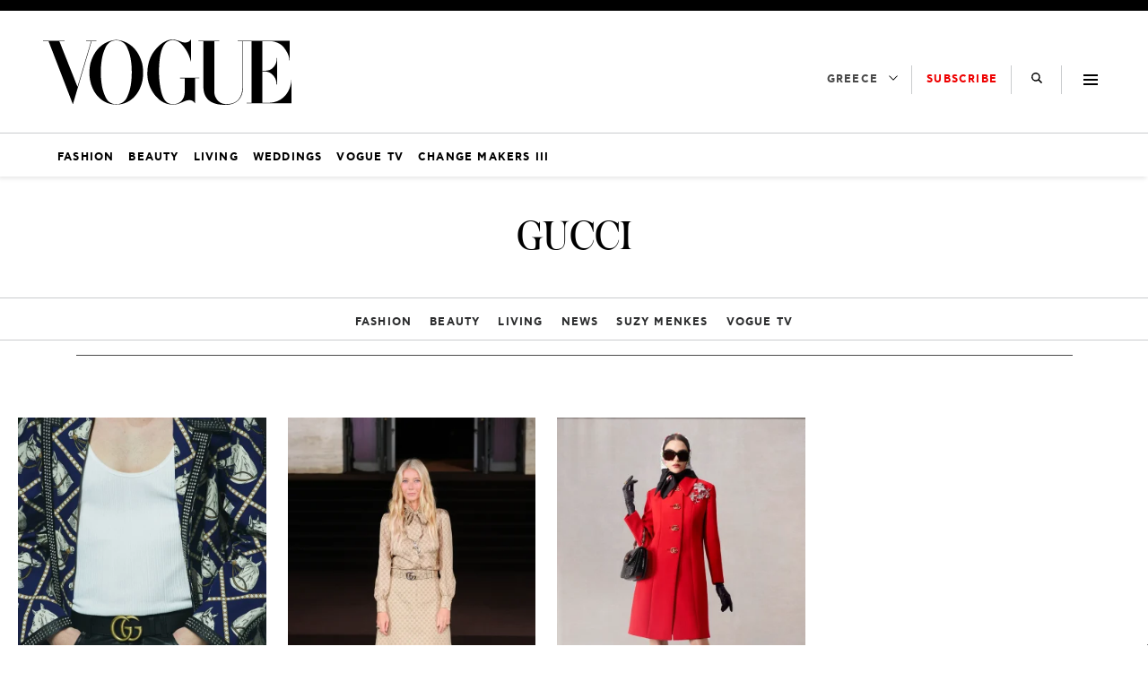

--- FILE ---
content_type: text/html; charset=UTF-8
request_url: https://vogue.gr/tag/gucci/
body_size: 41929
content:
<!DOCTYPE html>
<html class="has-navbar-fixed-top" lang="el">
<head>
    <meta charset="utf-8">
    <meta http-equiv="X-UA-Compatible" content="IE=edge">
    <meta name="viewport" content="width=device-width, initial-scale=1.0"/>
	
	            <title>GUCCI | VOGUE.GR</title>
<!--    <title>--><!-- | --><!--</title>-->
        <meta name="description"
          content="Fashion, Beauty, Trends and People">

  
	
    <meta name="robots" content="index, follow, max-image-preview:large, max-video-preview:-1, max-snippet:-1"/>

    <meta name="language" content="Ελληνικά"/>
    <meta name="development" content="NXCODE IKE"/>
    <meta name="copyright" content="@2018 - vogue.gr. All Right Reserved."/>
    <!-- TODO ?? -->
    <!-- <meta name="msvalidate.01" content="7C3936C3ED17E7C2F14E14D89A098452"/> -->
	<script type="application/ld+json">{"@context":"http://schema.org","@type":"CollectionPage","description":"Vogue Greece - GUCCI","url":"https://vogue.gr/tag/gucci/","name":"GUCCI","copyrightYear":"2026","mainEntity":{"@context":"http://schema.org","@type":"ItemList","itemListElement":[{"@context":"http://schema.org","@type":"ListItem","url":"https://vogue.gr/fashion/ayto-to-axesoyar-gucci-poy-oloi-oneireyomastan-epistrefei-dynamika/","position":1},{"@context":"http://schema.org","@type":"ListItem","url":"https://vogue.gr/fashion/sto-show-gucci-anoixi-kalokairi-2026-o-demna-chtizei-ti-toy-nea-famiglia/","position":2},{"@context":"http://schema.org","@type":"ListItem","url":"https://vogue.gr/fashion/i-proti-syllogi-toy-demna-gia-ton-oiko-gucci-molis-apokalyfthike/","position":3},{"@context":"http://schema.org","@type":"ListItem","url":"https://vogue.gr/fashion/gucci-cruise-2026-ta-look-oi-leptomereies-kai-ta-axesoyar-poy-xechorisan/","position":4},{"@context":"http://schema.org","@type":"ListItem","url":"https://vogue.gr/fashion/o-demna-einai-o-neos-artistic-director-toy-oikoy-gucci/","position":5},{"@context":"http://schema.org","@type":"ListItem","url":"https://vogue.gr/fashion/gucci-fall-winter-2025-2026-mia-odi-sto-italian-style/","position":6},{"@context":"http://schema.org","@type":"ListItem","url":"https://vogue.gr/fashion/o-sabato-de-sarno-apochorei-apo-ton-oiko-gucci/","position":7},{"@context":"http://schema.org","@type":"ListItem","url":"https://vogue.gr/fashion/oi-gucci-horsebit-mpalarines-einai-i-nea-fashion-emmoni/","position":8},{"@context":"http://schema.org","@type":"ListItem","url":"https://vogue.gr/fashion/gnoriste-ti-solange-knowles-den-stamato-pote-na-kano-moysiki/","position":9},{"@context":"http://schema.org","@type":"ListItem","url":"https://vogue.gr/fashion/o-jannik-sinner-stin-kampania-gucci-gift-to-the-mountains-ntynetai-se-silver-kai-epanasyndeetai-me-ti-fysi-kai-to-ski/","position":10},{"@context":"http://schema.org","@type":"ListItem","url":"https://vogue.gr/fashion/i-jessica-chastain-kai-i-kampania-gucci-gift-h-ithopoios-einai-i-protagonistria-toy-protoy-kefalaioy-quot-stories-from-the-savoy-quot/","position":11},{"@context":"http://schema.org","@type":"ListItem","url":"https://vogue.gr/fashion/evdomada-modas-milanoy-o-oikos-gucci-epanaferei-toys-stilistikoys-toy-kodikes/","position":12},{"@context":"http://schema.org","@type":"ListItem","url":"https://vogue.gr/fashion/gucci-cruise-2025-epistrofi-sto-londino/","position":13},{"@context":"http://schema.org","@type":"ListItem","url":"https://vogue.gr/fashion/platform-loafers-einai-i-tasi-poy-echei-tin-prosochi-mas-tora/","position":14},{"@context":"http://schema.org","@type":"ListItem","url":"https://vogue.gr/fashion/gucci-fw24-mia-syllogi-odi-sta-elevated-basics/","position":15},{"@context":"http://schema.org","@type":"ListItem","url":"https://vogue.gr/fashion/get-ready-with-o-kingsley-ben-adir-etoimazetai-gia-ta-prota-toy-vraveia/","position":16},{"@context":"http://schema.org","@type":"ListItem","url":"https://vogue.gr/fashion/filep-s-scrapbook-julien-boudet-sygkroyseis-modas-kai-technis/","position":17},{"@context":"http://schema.org","@type":"ListItem","url":"https://vogue.gr/fashion/i-gucci-ancora-kampania-einai-mia-prosklisi-na-zisoyme-tin-zoi-me-ton-monadiko-mas-tropo/","position":18},{"@context":"http://schema.org","@type":"ListItem","url":"https://vogue.gr/fashion/o-oikos-gucci-paroysiase-tin-syllogi-ancora-notte-sto-lacma-art-film-gala/","position":19},{"@context":"http://schema.org","@type":"ListItem","url":"https://vogue.gr/fashion/o-mark-ronson-mila-gia-to-synaisthimatika-fortismeno-soundtrack-poy-dimioyrgise-gia-to-show-toy-oikoy-gucci/","position":20},{"@context":"http://schema.org","@type":"ListItem","url":"https://vogue.gr/fashion/coffee-bean-chain-ena-neo-gucci-trend-molis-gennithike/","position":21},{"@context":"http://schema.org","@type":"ListItem","url":"https://vogue.gr/fashion/gucci-ss24-stin-proti-syllogi-toy-sabato-de-sarno-ola-allazoyn/","position":22},{"@context":"http://schema.org","@type":"ListItem","url":"https://vogue.gr/fashion/quot-thelo-oi-anthropoi-na-eroteytoyn-xana-ton-oiko-gucci-quot-o-sabato-de-sarno-moirazetai-ta-schedia-toy-gia-to-brand-toy-omiloy-kering/","position":23},{"@context":"http://schema.org","@type":"ListItem","url":"https://vogue.gr/fashion/gucci-resort-2024-mia-proti-matia-sto-show/","position":24}],"numberOfItems":24},"publisher":{"@type":"Organization","@id":"https://vogue.gr"},"copyrightHolder":{"@type":"Organization","@id":"https://vogue.gr"},"sourceOrganization":{"@type":"Organization","@id":"https://vogue.gr"}}</script>    <link rel="contact" href="/contact" title="Eπικοινωνία"/>

	
    <link rel="canonical" href="https://vogue.gr/tag/gucci/"/>
	            <link rel="next" href="https://vogue.gr/tag/gucci/page/2/"/>
		
	
    <link rel="shortcut icon" href="https://vogue.gr/wp-content/themes/nxcode/images/favicon.ico"
          type="image/x-icon"/>
    <link rel="icon" type="image/png" sizes="32x32"
          href="https://vogue.gr/wp-content/themes/nxcode/images/favicons/v-32.png">
    <link rel="icon" type="image/png" sizes="160x160"
          href="https://vogue.gr/wp-content/themes/nxcode/images/favicons/v-160.png">
    <link rel="apple-touch-icon" sizes="180x180" href="https://vogue.gr/wp-content/themes/nxcode/images/favicons/v-180.png">
    <link rel="manifest" href="/site.webmanifest">
    <meta name="apple-mobile-web-app-title" content="vogue.gr">
    <meta name="application-name" content="vogue.gr">
    <meta name="msapplication-TileColor" content="#ffffff">
    <meta name="theme-color" content="#000000">

    <link rel="preload" href="/wp-content/themes/nxcode/fonts/cfastystd-bold-webfont.woff2" as="font" type="font/woff2"
          crossorigin="anonymous">
    <link rel="preload" href="/wp-content/themes/nxcode/fonts/cfastystd-book-webfont.woff2" as="font" type="font/woff2"
          crossorigin="anonymous">

    <link rel="preload" href="/wp-content/themes/nxcode/fonts/FLBaskerville-Roman.ttf" as="font"
          crossorigin="anonymous">

    <style>

        @font-face {
            font-family: "CFAstyStd-Book";
            src: url('/wp-content/themes/nxcode/fonts/cfastystd-book-webfont.woff2') format('woff2');
            font-style: normal;
            font-weight: 700;
            text-rendering: optimizeLegibility;
            font-display: swap;
        }

        @font-face {
            font-family: "CFAstyStd-Bold";
            src: url('/wp-content/themes/nxcode/fonts/cfastystd-bold-webfont.woff2') format('woff2');
            font-style: normal;
            font-weight: 900;
            text-rendering: optimizeLegibility;
            font-display: swap;
        }

        @font-face {
            font-family: "FLBaskerville-Roman";
            src: url('/wp-content/themes/nxcode/fonts/FLBaskerville-Roman.ttf') format('truetype');
            font-style: normal;
            text-rendering: optimizeLegibility;
            font-display: swap;
        }
    </style>
    <!-- Critical CSS Start-->
	    <!-- Critical CSS End -->

	
		                        <link rel="preload" as="image"
                              href="https://vogue.gr/wp-content/uploads/2025/09/00037-gucci-fall-2022-details-ready-to-wear-credit-gorunway-350x350.webp"
                              media="(max-width: 768px)"/>
                        <link rel="preload" as="image"
                              href="https://vogue.gr/wp-content/uploads/2025/09/00037-gucci-fall-2022-details-ready-to-wear-credit-gorunway-1024x1024.webp"
                              media="(min-width: 769px) and (max-width: 1023px)"/>
                        <link rel="preload" as="image"
                              href="https://vogue.gr/wp-content/uploads/2025/09/00037-gucci-fall-2022-details-ready-to-wear-credit-gorunway-350x350.webp"
                              media="(min-width: 1024px)"/>
						                        <link rel="preload" as="image"
                              href="https://vogue.gr/wp-content/uploads/2025/09/GettyImages-2236960430-2-350x350.webp"
                              media="(max-width: 768px)"/>
                        <link rel="preload" as="image"
                              href="https://vogue.gr/wp-content/uploads/2025/09/GettyImages-2236960430-2-1024x1024.webp"
                              media="(min-width: 769px) and (max-width: 1023px)"/>
                        <link rel="preload" as="image"
                              href="https://vogue.gr/wp-content/uploads/2025/09/GettyImages-2236960430-2-350x350.webp"
                              media="(min-width: 1024px)"/>
						                        <link rel="preload" as="image"
                              href="https://vogue.gr/wp-content/uploads/2025/09/GG_SS26_Instagram_1080x1350px2-350x350.webp"
                              media="(max-width: 768px)"/>
                        <link rel="preload" as="image"
                              href="https://vogue.gr/wp-content/uploads/2025/09/GG_SS26_Instagram_1080x1350px2-1024x1024.webp"
                              media="(min-width: 769px) and (max-width: 1023px)"/>
                        <link rel="preload" as="image"
                              href="https://vogue.gr/wp-content/uploads/2025/09/GG_SS26_Instagram_1080x1350px2-350x350.webp"
                              media="(min-width: 1024px)"/>
						
	        <script data-pagespeed-no-defer data-cfasync="false">
          var googletag = googletag || {};
          googletag.cmd = googletag.cmd || [];
        </script>
        <!--<script data-pagespeed-no-defer data-cfasync="false"
                src="https://vogue.gr/wp-content/plugins/nx-ads/assets/js/mobile-detect.js"></script>-->
        <script data-pagespeed-no-defer data-cfasync="false">
			            (function(define,undefined){define(function(){'use strict';var impl={};impl.mobileDetectRules={"phones":{"iPhone":"\\biPhone\\b|\\biPod\\b","BlackBerry":"BlackBerry|\\bBB10\\b|rim[0-9]+","HTC":"HTC|HTC.*(Sensation|Evo|Vision|Explorer|6800|8100|8900|A7272|S510e|C110e|Legend|Desire|T8282)|APX515CKT|Qtek9090|APA9292KT|HD_mini|Sensation.*Z710e|PG86100|Z715e|Desire.*(A8181|HD)|ADR6200|ADR6400L|ADR6425|001HT|Inspire 4G|Android.*\\bEVO\\b|T-Mobile G1|Z520m","Nexus":"Nexus One|Nexus S|Galaxy.*Nexus|Android.*Nexus.*Mobile|Nexus 4|Nexus 5|Nexus 6","Dell":"Dell.*Streak|Dell.*Aero|Dell.*Venue|DELL.*Venue Pro|Dell Flash|Dell Smoke|Dell Mini 3iX|XCD28|XCD35|\\b001DL\\b|\\b101DL\\b|\\bGS01\\b","Motorola":"Motorola|DROIDX|DROID BIONIC|\\bDroid\\b.*Build|Android.*Xoom|HRI39|MOT-|A1260|A1680|A555|A853|A855|A953|A955|A956|Motorola.*ELECTRIFY|Motorola.*i1|i867|i940|MB200|MB300|MB501|MB502|MB508|MB511|MB520|MB525|MB526|MB611|MB612|MB632|MB810|MB855|MB860|MB861|MB865|MB870|ME501|ME502|ME511|ME525|ME600|ME632|ME722|ME811|ME860|ME863|ME865|MT620|MT710|MT716|MT720|MT810|MT870|MT917|Motorola.*TITANIUM|WX435|WX445|XT300|XT301|XT311|XT316|XT317|XT319|XT320|XT390|XT502|XT530|XT531|XT532|XT535|XT603|XT610|XT611|XT615|XT681|XT701|XT702|XT711|XT720|XT800|XT806|XT860|XT862|XT875|XT882|XT883|XT894|XT901|XT907|XT909|XT910|XT912|XT928|XT926|XT915|XT919|XT925|XT1021|\\bMoto E\\b","Samsung":"Samsung|SM-G9250|GT-19300|SGH-I337|BGT-S5230|GT-B2100|GT-B2700|GT-B2710|GT-B3210|GT-B3310|GT-B3410|GT-B3730|GT-B3740|GT-B5510|GT-B5512|GT-B5722|GT-B6520|GT-B7300|GT-B7320|GT-B7330|GT-B7350|GT-B7510|GT-B7722|GT-B7800|GT-C3010|GT-C3011|GT-C3060|GT-C3200|GT-C3212|GT-C3212I|GT-C3262|GT-C3222|GT-C3300|GT-C3300K|GT-C3303|GT-C3303K|GT-C3310|GT-C3322|GT-C3330|GT-C3350|GT-C3500|GT-C3510|GT-C3530|GT-C3630|GT-C3780|GT-C5010|GT-C5212|GT-C6620|GT-C6625|GT-C6712|GT-E1050|GT-E1070|GT-E1075|GT-E1080|GT-E1081|GT-E1085|GT-E1087|GT-E1100|GT-E1107|GT-E1110|GT-E1120|GT-E1125|GT-E1130|GT-E1160|GT-E1170|GT-E1175|GT-E1180|GT-E1182|GT-E1200|GT-E1210|GT-E1225|GT-E1230|GT-E1390|GT-E2100|GT-E2120|GT-E2121|GT-E2152|GT-E2220|GT-E2222|GT-E2230|GT-E2232|GT-E2250|GT-E2370|GT-E2550|GT-E2652|GT-E3210|GT-E3213|GT-I5500|GT-I5503|GT-I5700|GT-I5800|GT-I5801|GT-I6410|GT-I6420|GT-I7110|GT-I7410|GT-I7500|GT-I8000|GT-I8150|GT-I8160|GT-I8190|GT-I8320|GT-I8330|GT-I8350|GT-I8530|GT-I8700|GT-I8703|GT-I8910|GT-I9000|GT-I9001|GT-I9003|GT-I9010|GT-I9020|GT-I9023|GT-I9070|GT-I9082|GT-I9100|GT-I9103|GT-I9220|GT-I9250|GT-I9300|GT-I9305|GT-I9500|GT-I9505|GT-M3510|GT-M5650|GT-M7500|GT-M7600|GT-M7603|GT-M8800|GT-M8910|GT-N7000|GT-S3110|GT-S3310|GT-S3350|GT-S3353|GT-S3370|GT-S3650|GT-S3653|GT-S3770|GT-S3850|GT-S5210|GT-S5220|GT-S5229|GT-S5230|GT-S5233|GT-S5250|GT-S5253|GT-S5260|GT-S5263|GT-S5270|GT-S5300|GT-S5330|GT-S5350|GT-S5360|GT-S5363|GT-S5369|GT-S5380|GT-S5380D|GT-S5560|GT-S5570|GT-S5600|GT-S5603|GT-S5610|GT-S5620|GT-S5660|GT-S5670|GT-S5690|GT-S5750|GT-S5780|GT-S5830|GT-S5839|GT-S6102|GT-S6500|GT-S7070|GT-S7200|GT-S7220|GT-S7230|GT-S7233|GT-S7250|GT-S7500|GT-S7530|GT-S7550|GT-S7562|GT-S7710|GT-S8000|GT-S8003|GT-S8500|GT-S8530|GT-S8600|SCH-A310|SCH-A530|SCH-A570|SCH-A610|SCH-A630|SCH-A650|SCH-A790|SCH-A795|SCH-A850|SCH-A870|SCH-A890|SCH-A930|SCH-A950|SCH-A970|SCH-A990|SCH-I100|SCH-I110|SCH-I400|SCH-I405|SCH-I500|SCH-I510|SCH-I515|SCH-I600|SCH-I730|SCH-I760|SCH-I770|SCH-I830|SCH-I910|SCH-I920|SCH-I959|SCH-LC11|SCH-N150|SCH-N300|SCH-R100|SCH-R300|SCH-R351|SCH-R400|SCH-R410|SCH-T300|SCH-U310|SCH-U320|SCH-U350|SCH-U360|SCH-U365|SCH-U370|SCH-U380|SCH-U410|SCH-U430|SCH-U450|SCH-U460|SCH-U470|SCH-U490|SCH-U540|SCH-U550|SCH-U620|SCH-U640|SCH-U650|SCH-U660|SCH-U700|SCH-U740|SCH-U750|SCH-U810|SCH-U820|SCH-U900|SCH-U940|SCH-U960|SCS-26UC|SGH-A107|SGH-A117|SGH-A127|SGH-A137|SGH-A157|SGH-A167|SGH-A177|SGH-A187|SGH-A197|SGH-A227|SGH-A237|SGH-A257|SGH-A437|SGH-A517|SGH-A597|SGH-A637|SGH-A657|SGH-A667|SGH-A687|SGH-A697|SGH-A707|SGH-A717|SGH-A727|SGH-A737|SGH-A747|SGH-A767|SGH-A777|SGH-A797|SGH-A817|SGH-A827|SGH-A837|SGH-A847|SGH-A867|SGH-A877|SGH-A887|SGH-A897|SGH-A927|SGH-B100|SGH-B130|SGH-B200|SGH-B220|SGH-C100|SGH-C110|SGH-C120|SGH-C130|SGH-C140|SGH-C160|SGH-C170|SGH-C180|SGH-C200|SGH-C207|SGH-C210|SGH-C225|SGH-C230|SGH-C417|SGH-C450|SGH-D307|SGH-D347|SGH-D357|SGH-D407|SGH-D415|SGH-D780|SGH-D807|SGH-D980|SGH-E105|SGH-E200|SGH-E315|SGH-E316|SGH-E317|SGH-E335|SGH-E590|SGH-E635|SGH-E715|SGH-E890|SGH-F300|SGH-F480|SGH-I200|SGH-I300|SGH-I320|SGH-I550|SGH-I577|SGH-I600|SGH-I607|SGH-I617|SGH-I627|SGH-I637|SGH-I677|SGH-I700|SGH-I717|SGH-I727|SGH-i747M|SGH-I777|SGH-I780|SGH-I827|SGH-I847|SGH-I857|SGH-I896|SGH-I897|SGH-I900|SGH-I907|SGH-I917|SGH-I927|SGH-I937|SGH-I997|SGH-J150|SGH-J200|SGH-L170|SGH-L700|SGH-M110|SGH-M150|SGH-M200|SGH-N105|SGH-N500|SGH-N600|SGH-N620|SGH-N625|SGH-N700|SGH-N710|SGH-P107|SGH-P207|SGH-P300|SGH-P310|SGH-P520|SGH-P735|SGH-P777|SGH-Q105|SGH-R210|SGH-R220|SGH-R225|SGH-S105|SGH-S307|SGH-T109|SGH-T119|SGH-T139|SGH-T209|SGH-T219|SGH-T229|SGH-T239|SGH-T249|SGH-T259|SGH-T309|SGH-T319|SGH-T329|SGH-T339|SGH-T349|SGH-T359|SGH-T369|SGH-T379|SGH-T409|SGH-T429|SGH-T439|SGH-T459|SGH-T469|SGH-T479|SGH-T499|SGH-T509|SGH-T519|SGH-T539|SGH-T559|SGH-T589|SGH-T609|SGH-T619|SGH-T629|SGH-T639|SGH-T659|SGH-T669|SGH-T679|SGH-T709|SGH-T719|SGH-T729|SGH-T739|SGH-T746|SGH-T749|SGH-T759|SGH-T769|SGH-T809|SGH-T819|SGH-T839|SGH-T919|SGH-T929|SGH-T939|SGH-T959|SGH-T989|SGH-U100|SGH-U200|SGH-U800|SGH-V205|SGH-V206|SGH-X100|SGH-X105|SGH-X120|SGH-X140|SGH-X426|SGH-X427|SGH-X475|SGH-X495|SGH-X497|SGH-X507|SGH-X600|SGH-X610|SGH-X620|SGH-X630|SGH-X700|SGH-X820|SGH-X890|SGH-Z130|SGH-Z150|SGH-Z170|SGH-ZX10|SGH-ZX20|SHW-M110|SPH-A120|SPH-A400|SPH-A420|SPH-A460|SPH-A500|SPH-A560|SPH-A600|SPH-A620|SPH-A660|SPH-A700|SPH-A740|SPH-A760|SPH-A790|SPH-A800|SPH-A820|SPH-A840|SPH-A880|SPH-A900|SPH-A940|SPH-A960|SPH-D600|SPH-D700|SPH-D710|SPH-D720|SPH-I300|SPH-I325|SPH-I330|SPH-I350|SPH-I500|SPH-I600|SPH-I700|SPH-L700|SPH-M100|SPH-M220|SPH-M240|SPH-M300|SPH-M305|SPH-M320|SPH-M330|SPH-M350|SPH-M360|SPH-M370|SPH-M380|SPH-M510|SPH-M540|SPH-M550|SPH-M560|SPH-M570|SPH-M580|SPH-M610|SPH-M620|SPH-M630|SPH-M800|SPH-M810|SPH-M850|SPH-M900|SPH-M910|SPH-M920|SPH-M930|SPH-N100|SPH-N200|SPH-N240|SPH-N300|SPH-N400|SPH-Z400|SWC-E100|SCH-i909|GT-N7100|GT-N7105|SCH-I535|SM-N900A|SGH-I317|SGH-T999L|GT-S5360B|GT-I8262|GT-S6802|GT-S6312|GT-S6310|GT-S5312|GT-S5310|GT-I9105|GT-I8510|GT-S6790N|SM-G7105|SM-N9005|GT-S5301|GT-I9295|GT-I9195|SM-C101|GT-S7392|GT-S7560|GT-B7610|GT-I5510|GT-S7582|GT-S7530E|GT-I8750|SM-G9006V|SM-G9008V|SM-G9009D|SM-G900A|SM-G900D|SM-G900F|SM-G900H|SM-G900I|SM-G900J|SM-G900K|SM-G900L|SM-G900M|SM-G900P|SM-G900R4|SM-G900S|SM-G900T|SM-G900V|SM-G900W8|SHV-E160K|SCH-P709|SCH-P729|SM-T2558|GT-I9205","LG":"\\bLG\\b;|LG[- ]?(C800|C900|E400|E610|E900|E-900|F160|F180K|F180L|F180S|730|855|L160|LS740|LS840|LS970|LU6200|MS690|MS695|MS770|MS840|MS870|MS910|P500|P700|P705|VM696|AS680|AS695|AX840|C729|E970|GS505|272|C395|E739BK|E960|L55C|L75C|LS696|LS860|P769BK|P350|P500|P509|P870|UN272|US730|VS840|VS950|LN272|LN510|LS670|LS855|LW690|MN270|MN510|P509|P769|P930|UN200|UN270|UN510|UN610|US670|US740|US760|UX265|UX840|VN271|VN530|VS660|VS700|VS740|VS750|VS910|VS920|VS930|VX9200|VX11000|AX840A|LW770|P506|P925|P999|E612|D955|D802|MS323)","Sony":"SonyST|SonyLT|SonyEricsson|SonyEricssonLT15iv|LT18i|E10i|LT28h|LT26w|SonyEricssonMT27i|C5303|C6902|C6903|C6906|C6943|D2533","Asus":"Asus.*Galaxy|PadFone.*Mobile","Micromax":"Micromax.*\\b(A210|A92|A88|A72|A111|A110Q|A115|A116|A110|A90S|A26|A51|A35|A54|A25|A27|A89|A68|A65|A57|A90)\\b","Palm":"PalmSource|Palm","Vertu":"Vertu|Vertu.*Ltd|Vertu.*Ascent|Vertu.*Ayxta|Vertu.*Constellation(F|Quest)?|Vertu.*Monika|Vertu.*Signature","Pantech":"PANTECH|IM-A850S|IM-A840S|IM-A830L|IM-A830K|IM-A830S|IM-A820L|IM-A810K|IM-A810S|IM-A800S|IM-T100K|IM-A725L|IM-A780L|IM-A775C|IM-A770K|IM-A760S|IM-A750K|IM-A740S|IM-A730S|IM-A720L|IM-A710K|IM-A690L|IM-A690S|IM-A650S|IM-A630K|IM-A600S|VEGA PTL21|PT003|P8010|ADR910L|P6030|P6020|P9070|P4100|P9060|P5000|CDM8992|TXT8045|ADR8995|IS11PT|P2030|P6010|P8000|PT002|IS06|CDM8999|P9050|PT001|TXT8040|P2020|P9020|P2000|P7040|P7000|C790","Fly":"IQ230|IQ444|IQ450|IQ440|IQ442|IQ441|IQ245|IQ256|IQ236|IQ255|IQ235|IQ245|IQ275|IQ240|IQ285|IQ280|IQ270|IQ260|IQ250","Wiko":"KITE 4G|HIGHWAY|GETAWAY|STAIRWAY|DARKSIDE|DARKFULL|DARKNIGHT|DARKMOON|SLIDE|WAX 4G|RAINBOW|BLOOM|SUNSET|GOA|LENNY|BARRY|IGGY|OZZY|CINK FIVE|CINK PEAX|CINK PEAX 2|CINK SLIM|CINK SLIM 2|CINK +|CINK KING|CINK PEAX|CINK SLIM|SUBLIM","iMobile":"i-mobile (IQ|i-STYLE|idea|ZAA|Hitz)","SimValley":"\\b(SP-80|XT-930|SX-340|XT-930|SX-310|SP-360|SP60|SPT-800|SP-120|SPT-800|SP-140|SPX-5|SPX-8|SP-100|SPX-8|SPX-12)\\b","Wolfgang":"AT-B24D|AT-AS50HD|AT-AS40W|AT-AS55HD|AT-AS45q2|AT-B26D|AT-AS50Q","Alcatel":"Alcatel","Nintendo":"Nintendo 3DS","Amoi":"Amoi","INQ":"INQ","GenericPhone":"Tapatalk|PDA;|SAGEM|\\bmmp\\b|pocket|\\bpsp\\b|symbian|Smartphone|smartfon|treo|up.browser|up.link|vodafone|\\bwap\\b|nokia|Series40|Series60|S60|SonyEricsson|N900|MAUI.*WAP.*Browser"},"tablets":{"iPad":"iPad|iPad.*Mobile","NexusTablet":"Android.*Nexus[\\s]+(7|9|10)","SamsungTablet":"SAMSUNG.*Tablet|Galaxy.*Tab|SC-01C|GT-P1000|GT-P1003|GT-P1010|GT-P3105|GT-P6210|GT-P6800|GT-P6810|GT-P7100|GT-P7300|GT-P7310|GT-P7500|GT-P7510|SCH-I800|SCH-I815|SCH-I905|SGH-I957|SGH-I987|SGH-T849|SGH-T859|SGH-T869|SPH-P100|GT-P3100|GT-P3108|GT-P3110|GT-P5100|GT-P5110|GT-P6200|GT-P7320|GT-P7511|GT-N8000|GT-P8510|SGH-I497|SPH-P500|SGH-T779|SCH-I705|SCH-I915|GT-N8013|GT-P3113|GT-P5113|GT-P8110|GT-N8010|GT-N8005|GT-N8020|GT-P1013|GT-P6201|GT-P7501|GT-N5100|GT-N5105|GT-N5110|SHV-E140K|SHV-E140L|SHV-E140S|SHV-E150S|SHV-E230K|SHV-E230L|SHV-E230S|SHW-M180K|SHW-M180L|SHW-M180S|SHW-M180W|SHW-M300W|SHW-M305W|SHW-M380K|SHW-M380S|SHW-M380W|SHW-M430W|SHW-M480K|SHW-M480S|SHW-M480W|SHW-M485W|SHW-M486W|SHW-M500W|GT-I9228|SCH-P739|SCH-I925|GT-I9200|GT-P5200|GT-P5210|GT-P5210X|SM-T311|SM-T310|SM-T310X|SM-T210|SM-T210R|SM-T211|SM-P600|SM-P601|SM-P605|SM-P900|SM-P901|SM-T217|SM-T217A|SM-T217S|SM-P6000|SM-T3100|SGH-I467|XE500|SM-T110|GT-P5220|GT-I9200X|GT-N5110X|GT-N5120|SM-P905|SM-T111|SM-T2105|SM-T315|SM-T320|SM-T320X|SM-T321|SM-T520|SM-T525|SM-T530NU|SM-T230NU|SM-T330NU|SM-T900|XE500T1C|SM-P605V|SM-P905V|SM-T337V|SM-T537V|SM-T707V|SM-T807V|SM-P600X|SM-P900X|SM-T210X|SM-T230|SM-T230X|SM-T325|GT-P7503|SM-T531|SM-T330|SM-T530|SM-T705|SM-T705C|SM-T535|SM-T331|SM-T800|SM-T700|SM-T537|SM-T807|SM-P907A|SM-T337A|SM-T537A|SM-T707A|SM-T807A|SM-T237|SM-T807P|SM-P607T|SM-T217T|SM-T337T|SM-T807T|SM-T116NQ|SM-P550|SM-T350|SM-T550|SM-T9000|SM-P9000|SM-T705Y|SM-T805|GT-P3113|SM-T710|SM-T810|SM-T360|SM-T533|SM-T113|SM-T335|SM-T715","Kindle":"Kindle|Silk.*Accelerated|Android.*\\b(KFOT|KFTT|KFJWI|KFJWA|KFOTE|KFSOWI|KFTHWI|KFTHWA|KFAPWI|KFAPWA|WFJWAE|KFSAWA|KFSAWI|KFASWI)\\b","SurfaceTablet":"Windows NT [0-9.]+; ARM;.*(Tablet|ARMBJS)","HPTablet":"HP Slate (7|8|10)|HP ElitePad 900|hp-tablet|EliteBook.*Touch|HP 8|Slate 21|HP SlateBook 10","AsusTablet":"^.*PadFone((?!Mobile).)*$|Transformer|TF101|TF101G|TF300T|TF300TG|TF300TL|TF700T|TF700KL|TF701T|TF810C|ME171|ME301T|ME302C|ME371MG|ME370T|ME372MG|ME172V|ME173X|ME400C|Slider SL101|\\bK00F\\b|\\bK00C\\b|\\bK00E\\b|\\bK00L\\b|TX201LA|ME176C|ME102A|\\bM80TA\\b|ME372CL|ME560CG|ME372CG|ME302KL| K010 | K017 |ME572C|ME103K|ME170C|ME171C|\\bME70C\\b|ME581C|ME581CL|ME8510C|ME181C","BlackBerryTablet":"PlayBook|RIM Tablet","HTCtablet":"HTC_Flyer_P512|HTC Flyer|HTC Jetstream|HTC-P715a|HTC EVO View 4G|PG41200|PG09410","MotorolaTablet":"xoom|sholest|MZ615|MZ605|MZ505|MZ601|MZ602|MZ603|MZ604|MZ606|MZ607|MZ608|MZ609|MZ615|MZ616|MZ617","NookTablet":"Android.*Nook|NookColor|nook browser|BNRV200|BNRV200A|BNTV250|BNTV250A|BNTV400|BNTV600|LogicPD Zoom2","AcerTablet":"Android.*; \\b(A100|A101|A110|A200|A210|A211|A500|A501|A510|A511|A700|A701|W500|W500P|W501|W501P|W510|W511|W700|G100|G100W|B1-A71|B1-710|B1-711|A1-810|A1-811|A1-830)\\b|W3-810|\\bA3-A10\\b|\\bA3-A11\\b","ToshibaTablet":"Android.*(AT100|AT105|AT200|AT205|AT270|AT275|AT300|AT305|AT1S5|AT500|AT570|AT700|AT830)|TOSHIBA.*FOLIO","LGTablet":"\\bL-06C|LG-V909|LG-V900|LG-V700|LG-V510|LG-V500|LG-V410|LG-V400|LG-VK810\\b","FujitsuTablet":"Android.*\\b(F-01D|F-02F|F-05E|F-10D|M532|Q572)\\b","PrestigioTablet":"PMP3170B|PMP3270B|PMP3470B|PMP7170B|PMP3370B|PMP3570C|PMP5870C|PMP3670B|PMP5570C|PMP5770D|PMP3970B|PMP3870C|PMP5580C|PMP5880D|PMP5780D|PMP5588C|PMP7280C|PMP7280C3G|PMP7280|PMP7880D|PMP5597D|PMP5597|PMP7100D|PER3464|PER3274|PER3574|PER3884|PER5274|PER5474|PMP5097CPRO|PMP5097|PMP7380D|PMP5297C|PMP5297C_QUAD|PMP812E|PMP812E3G|PMP812F|PMP810E|PMP880TD|PMT3017|PMT3037|PMT3047|PMT3057|PMT7008|PMT5887|PMT5001|PMT5002","LenovoTablet":"Idea(Tab|Pad)( A1|A10| K1|)|ThinkPad([ ]+)?Tablet|Lenovo.*(S2109|S2110|S5000|S6000|K3011|A3000|A3500|A1000|A2107|A2109|A1107|A5500|A7600|B6000|B8000|B8080)(-|)(FL|F|HV|H|)","DellTablet":"Venue 11|Venue 8|Venue 7|Dell Streak 10|Dell Streak 7","YarvikTablet":"Android.*\\b(TAB210|TAB211|TAB224|TAB250|TAB260|TAB264|TAB310|TAB360|TAB364|TAB410|TAB411|TAB420|TAB424|TAB450|TAB460|TAB461|TAB464|TAB465|TAB467|TAB468|TAB07-100|TAB07-101|TAB07-150|TAB07-151|TAB07-152|TAB07-200|TAB07-201-3G|TAB07-210|TAB07-211|TAB07-212|TAB07-214|TAB07-220|TAB07-400|TAB07-485|TAB08-150|TAB08-200|TAB08-201-3G|TAB08-201-30|TAB09-100|TAB09-211|TAB09-410|TAB10-150|TAB10-201|TAB10-211|TAB10-400|TAB10-410|TAB13-201|TAB274EUK|TAB275EUK|TAB374EUK|TAB462EUK|TAB474EUK|TAB9-200)\\b","MedionTablet":"Android.*\\bOYO\\b|LIFE.*(P9212|P9514|P9516|S9512)|LIFETAB","ArnovaTablet":"AN10G2|AN7bG3|AN7fG3|AN8G3|AN8cG3|AN7G3|AN9G3|AN7dG3|AN7dG3ST|AN7dG3ChildPad|AN10bG3|AN10bG3DT|AN9G2","IntensoTablet":"INM8002KP|INM1010FP|INM805ND|Intenso Tab|TAB1004","IRUTablet":"M702pro","MegafonTablet":"MegaFon V9|\\bZTE V9\\b|Android.*\\bMT7A\\b","EbodaTablet":"E-Boda (Supreme|Impresspeed|Izzycomm|Essential)","AllViewTablet":"Allview.*(Viva|Alldro|City|Speed|All TV|Frenzy|Quasar|Shine|TX1|AX1|AX2)","ArchosTablet":"\\b(101G9|80G9|A101IT)\\b|Qilive 97R|Archos5|\\bARCHOS (70|79|80|90|97|101|FAMILYPAD|)(b|)(G10| Cobalt| TITANIUM(HD|)| Xenon| Neon|XSK| 2| XS 2| PLATINUM| CARBON|GAMEPAD)\\b","AinolTablet":"NOVO7|NOVO8|NOVO10|Novo7Aurora|Novo7Basic|NOVO7PALADIN|novo9-Spark","SonyTablet":"Sony.*Tablet|Xperia Tablet|Sony Tablet S|SO-03E|SGPT12|SGPT13|SGPT114|SGPT121|SGPT122|SGPT123|SGPT111|SGPT112|SGPT113|SGPT131|SGPT132|SGPT133|SGPT211|SGPT212|SGPT213|SGP311|SGP312|SGP321|EBRD1101|EBRD1102|EBRD1201|SGP351|SGP341|SGP511|SGP512|SGP521|SGP541|SGP551|SGP621|SGP612|SOT31","PhilipsTablet":"\\b(PI2010|PI3000|PI3100|PI3105|PI3110|PI3205|PI3210|PI3900|PI4010|PI7000|PI7100)\\b","CubeTablet":"Android.*(K8GT|U9GT|U10GT|U16GT|U17GT|U18GT|U19GT|U20GT|U23GT|U30GT)|CUBE U8GT","CobyTablet":"MID1042|MID1045|MID1125|MID1126|MID7012|MID7014|MID7015|MID7034|MID7035|MID7036|MID7042|MID7048|MID7127|MID8042|MID8048|MID8127|MID9042|MID9740|MID9742|MID7022|MID7010","MIDTablet":"M9701|M9000|M9100|M806|M1052|M806|T703|MID701|MID713|MID710|MID727|MID760|MID830|MID728|MID933|MID125|MID810|MID732|MID120|MID930|MID800|MID731|MID900|MID100|MID820|MID735|MID980|MID130|MID833|MID737|MID960|MID135|MID860|MID736|MID140|MID930|MID835|MID733","MSITablet":"MSI \\b(Primo 73K|Primo 73L|Primo 81L|Primo 77|Primo 93|Primo 75|Primo 76|Primo 73|Primo 81|Primo 91|Primo 90|Enjoy 71|Enjoy 7|Enjoy 10)\\b","SMiTTablet":"Android.*(\\bMID\\b|MID-560|MTV-T1200|MTV-PND531|MTV-P1101|MTV-PND530)","RockChipTablet":"Android.*(RK2818|RK2808A|RK2918|RK3066)|RK2738|RK2808A","FlyTablet":"IQ310|Fly Vision","bqTablet":"Android.*(bq)?.*(Elcano|Curie|Edison|Maxwell|Kepler|Pascal|Tesla|Hypatia|Platon|Newton|Livingstone|Cervantes|Avant|Aquaris E10)|Maxwell.*Lite|Maxwell.*Plus","HuaweiTablet":"MediaPad|MediaPad 7 Youth|IDEOS S7|S7-201c|S7-202u|S7-101|S7-103|S7-104|S7-105|S7-106|S7-201|S7-Slim","NecTablet":"\\bN-06D|\\bN-08D","PantechTablet":"Pantech.*P4100","BronchoTablet":"Broncho.*(N701|N708|N802|a710)","VersusTablet":"TOUCHPAD.*[78910]|\\bTOUCHTAB\\b","ZyncTablet":"z1000|Z99 2G|z99|z930|z999|z990|z909|Z919|z900","PositivoTablet":"TB07STA|TB10STA|TB07FTA|TB10FTA","NabiTablet":"Android.*\\bNabi","KoboTablet":"Kobo Touch|\\bK080\\b|\\bVox\\b Build|\\bArc\\b Build","DanewTablet":"DSlide.*\\b(700|701R|702|703R|704|802|970|971|972|973|974|1010|1012)\\b","TexetTablet":"NaviPad|TB-772A|TM-7045|TM-7055|TM-9750|TM-7016|TM-7024|TM-7026|TM-7041|TM-7043|TM-7047|TM-8041|TM-9741|TM-9747|TM-9748|TM-9751|TM-7022|TM-7021|TM-7020|TM-7011|TM-7010|TM-7023|TM-7025|TM-7037W|TM-7038W|TM-7027W|TM-9720|TM-9725|TM-9737W|TM-1020|TM-9738W|TM-9740|TM-9743W|TB-807A|TB-771A|TB-727A|TB-725A|TB-719A|TB-823A|TB-805A|TB-723A|TB-715A|TB-707A|TB-705A|TB-709A|TB-711A|TB-890HD|TB-880HD|TB-790HD|TB-780HD|TB-770HD|TB-721HD|TB-710HD|TB-434HD|TB-860HD|TB-840HD|TB-760HD|TB-750HD|TB-740HD|TB-730HD|TB-722HD|TB-720HD|TB-700HD|TB-500HD|TB-470HD|TB-431HD|TB-430HD|TB-506|TB-504|TB-446|TB-436|TB-416|TB-146SE|TB-126SE","PlaystationTablet":"Playstation.*(Portable|Vita)","TrekstorTablet":"ST10416-1|VT10416-1|ST70408-1|ST702xx-1|ST702xx-2|ST80208|ST97216|ST70104-2|VT10416-2|ST10216-2A|SurfTab","PyleAudioTablet":"\\b(PTBL10CEU|PTBL10C|PTBL72BC|PTBL72BCEU|PTBL7CEU|PTBL7C|PTBL92BC|PTBL92BCEU|PTBL9CEU|PTBL9CUK|PTBL9C)\\b","AdvanTablet":"Android.* \\b(E3A|T3X|T5C|T5B|T3E|T3C|T3B|T1J|T1F|T2A|T1H|T1i|E1C|T1-E|T5-A|T4|E1-B|T2Ci|T1-B|T1-D|O1-A|E1-A|T1-A|T3A|T4i)\\b ","DanyTechTablet":"Genius Tab G3|Genius Tab S2|Genius Tab Q3|Genius Tab G4|Genius Tab Q4|Genius Tab G-II|Genius TAB GII|Genius TAB GIII|Genius Tab S1","GalapadTablet":"Android.*\\bG1\\b","MicromaxTablet":"Funbook|Micromax.*\\b(P250|P560|P360|P362|P600|P300|P350|P500|P275)\\b","KarbonnTablet":"Android.*\\b(A39|A37|A34|ST8|ST10|ST7|Smart Tab3|Smart Tab2)\\b","AllFineTablet":"Fine7 Genius|Fine7 Shine|Fine7 Air|Fine8 Style|Fine9 More|Fine10 Joy|Fine11 Wide","PROSCANTablet":"\\b(PEM63|PLT1023G|PLT1041|PLT1044|PLT1044G|PLT1091|PLT4311|PLT4311PL|PLT4315|PLT7030|PLT7033|PLT7033D|PLT7035|PLT7035D|PLT7044K|PLT7045K|PLT7045KB|PLT7071KG|PLT7072|PLT7223G|PLT7225G|PLT7777G|PLT7810K|PLT7849G|PLT7851G|PLT7852G|PLT8015|PLT8031|PLT8034|PLT8036|PLT8080K|PLT8082|PLT8088|PLT8223G|PLT8234G|PLT8235G|PLT8816K|PLT9011|PLT9045K|PLT9233G|PLT9735|PLT9760G|PLT9770G)\\b","YONESTablet":"BQ1078|BC1003|BC1077|RK9702|BC9730|BC9001|IT9001|BC7008|BC7010|BC708|BC728|BC7012|BC7030|BC7027|BC7026","ChangJiaTablet":"TPC7102|TPC7103|TPC7105|TPC7106|TPC7107|TPC7201|TPC7203|TPC7205|TPC7210|TPC7708|TPC7709|TPC7712|TPC7110|TPC8101|TPC8103|TPC8105|TPC8106|TPC8203|TPC8205|TPC8503|TPC9106|TPC9701|TPC97101|TPC97103|TPC97105|TPC97106|TPC97111|TPC97113|TPC97203|TPC97603|TPC97809|TPC97205|TPC10101|TPC10103|TPC10106|TPC10111|TPC10203|TPC10205|TPC10503","GUTablet":"TX-A1301|TX-M9002|Q702|kf026","PointOfViewTablet":"TAB-P506|TAB-navi-7-3G-M|TAB-P517|TAB-P-527|TAB-P701|TAB-P703|TAB-P721|TAB-P731N|TAB-P741|TAB-P825|TAB-P905|TAB-P925|TAB-PR945|TAB-PL1015|TAB-P1025|TAB-PI1045|TAB-P1325|TAB-PROTAB[0-9]+|TAB-PROTAB25|TAB-PROTAB26|TAB-PROTAB27|TAB-PROTAB26XL|TAB-PROTAB2-IPS9|TAB-PROTAB30-IPS9|TAB-PROTAB25XXL|TAB-PROTAB26-IPS10|TAB-PROTAB30-IPS10","OvermaxTablet":"OV-(SteelCore|NewBase|Basecore|Baseone|Exellen|Quattor|EduTab|Solution|ACTION|BasicTab|TeddyTab|MagicTab|Stream|TB-08|TB-09)","HCLTablet":"HCL.*Tablet|Connect-3G-2.0|Connect-2G-2.0|ME Tablet U1|ME Tablet U2|ME Tablet G1|ME Tablet X1|ME Tablet Y2|ME Tablet Sync","DPSTablet":"DPS Dream 9|DPS Dual 7","VistureTablet":"V97 HD|i75 3G|Visture V4( HD)?|Visture V5( HD)?|Visture V10","CrestaTablet":"CTP(-)?810|CTP(-)?818|CTP(-)?828|CTP(-)?838|CTP(-)?888|CTP(-)?978|CTP(-)?980|CTP(-)?987|CTP(-)?988|CTP(-)?989","MediatekTablet":"\\bMT8125|MT8389|MT8135|MT8377\\b","ConcordeTablet":"Concorde([ ]+)?Tab|ConCorde ReadMan","GoCleverTablet":"GOCLEVER TAB|A7GOCLEVER|M1042|M7841|M742|R1042BK|R1041|TAB A975|TAB A7842|TAB A741|TAB A741L|TAB M723G|TAB M721|TAB A1021|TAB I921|TAB R721|TAB I720|TAB T76|TAB R70|TAB R76.2|TAB R106|TAB R83.2|TAB M813G|TAB I721|GCTA722|TAB I70|TAB I71|TAB S73|TAB R73|TAB R74|TAB R93|TAB R75|TAB R76.1|TAB A73|TAB A93|TAB A93.2|TAB T72|TAB R83|TAB R974|TAB R973|TAB A101|TAB A103|TAB A104|TAB A104.2|R105BK|M713G|A972BK|TAB A971|TAB R974.2|TAB R104|TAB R83.3|TAB A1042","ModecomTablet":"FreeTAB 9000|FreeTAB 7.4|FreeTAB 7004|FreeTAB 7800|FreeTAB 2096|FreeTAB 7.5|FreeTAB 1014|FreeTAB 1001 |FreeTAB 8001|FreeTAB 9706|FreeTAB 9702|FreeTAB 7003|FreeTAB 7002|FreeTAB 1002|FreeTAB 7801|FreeTAB 1331|FreeTAB 1004|FreeTAB 8002|FreeTAB 8014|FreeTAB 9704|FreeTAB 1003","VoninoTablet":"\\b(Argus[ _]?S|Diamond[ _]?79HD|Emerald[ _]?78E|Luna[ _]?70C|Onyx[ _]?S|Onyx[ _]?Z|Orin[ _]?HD|Orin[ _]?S|Otis[ _]?S|SpeedStar[ _]?S|Magnet[ _]?M9|Primus[ _]?94[ _]?3G|Primus[ _]?94HD|Primus[ _]?QS|Android.*\\bQ8\\b|Sirius[ _]?EVO[ _]?QS|Sirius[ _]?QS|Spirit[ _]?S)\\b","ECSTablet":"V07OT2|TM105A|S10OT1|TR10CS1","StorexTablet":"eZee[_']?(Tab|Go)[0-9]+|TabLC7|Looney Tunes Tab","VodafoneTablet":"SmartTab([ ]+)?[0-9]+|SmartTabII10|SmartTabII7","EssentielBTablet":"Smart[ ']?TAB[ ]+?[0-9]+|Family[ ']?TAB2","RossMoorTablet":"RM-790|RM-997|RMD-878G|RMD-974R|RMT-705A|RMT-701|RME-601|RMT-501|RMT-711","iMobileTablet":"i-mobile i-note","TolinoTablet":"tolino tab [0-9.]+|tolino shine","AudioSonicTablet":"\\bC-22Q|T7-QC|T-17B|T-17P\\b","AMPETablet":"Android.* A78 ","SkkTablet":"Android.* (SKYPAD|PHOENIX|CYCLOPS)","TecnoTablet":"TECNO P9","JXDTablet":"Android.*\\b(F3000|A3300|JXD5000|JXD3000|JXD2000|JXD300B|JXD300|S5800|S7800|S602b|S5110b|S7300|S5300|S602|S603|S5100|S5110|S601|S7100a|P3000F|P3000s|P101|P200s|P1000m|P200m|P9100|P1000s|S6600b|S908|P1000|P300|S18|S6600|S9100)\\b","iJoyTablet":"Tablet (Spirit 7|Essentia|Galatea|Fusion|Onix 7|Landa|Titan|Scooby|Deox|Stella|Themis|Argon|Unique 7|Sygnus|Hexen|Finity 7|Cream|Cream X2|Jade|Neon 7|Neron 7|Kandy|Scape|Saphyr 7|Rebel|Biox|Rebel|Rebel 8GB|Myst|Draco 7|Myst|Tab7-004|Myst|Tadeo Jones|Tablet Boing|Arrow|Draco Dual Cam|Aurix|Mint|Amity|Revolution|Finity 9|Neon 9|T9w|Amity 4GB Dual Cam|Stone 4GB|Stone 8GB|Andromeda|Silken|X2|Andromeda II|Halley|Flame|Saphyr 9,7|Touch 8|Planet|Triton|Unique 10|Hexen 10|Memphis 4GB|Memphis 8GB|Onix 10)","FX2Tablet":"FX2 PAD7|FX2 PAD10","XoroTablet":"KidsPAD 701|PAD[ ]?712|PAD[ ]?714|PAD[ ]?716|PAD[ ]?717|PAD[ ]?718|PAD[ ]?720|PAD[ ]?721|PAD[ ]?722|PAD[ ]?790|PAD[ ]?792|PAD[ ]?900|PAD[ ]?9715D|PAD[ ]?9716DR|PAD[ ]?9718DR|PAD[ ]?9719QR|PAD[ ]?9720QR|TelePAD1030|Telepad1032|TelePAD730|TelePAD731|TelePAD732|TelePAD735Q|TelePAD830|TelePAD9730|TelePAD795|MegaPAD 1331|MegaPAD 1851|MegaPAD 2151","ViewsonicTablet":"ViewPad 10pi|ViewPad 10e|ViewPad 10s|ViewPad E72|ViewPad7|ViewPad E100|ViewPad 7e|ViewSonic VB733|VB100a","OdysTablet":"LOOX|XENO10|ODYS[ -](Space|EVO|Xpress|NOON)|\\bXELIO\\b|Xelio10Pro|XELIO7PHONETAB|XELIO10EXTREME|XELIOPT2|NEO_QUAD10","CaptivaTablet":"CAPTIVA PAD","IconbitTablet":"NetTAB|NT-3702|NT-3702S|NT-3702S|NT-3603P|NT-3603P|NT-0704S|NT-0704S|NT-3805C|NT-3805C|NT-0806C|NT-0806C|NT-0909T|NT-0909T|NT-0907S|NT-0907S|NT-0902S|NT-0902S","TeclastTablet":"T98 4G|\\bP80\\b|\\bX90HD\\b|X98 Air|X98 Air 3G|\\bX89\\b|P80 3G|\\bX80h\\b|P98 Air|\\bX89HD\\b|P98 3G|\\bP90HD\\b|P89 3G|X98 3G|\\bP70h\\b|P79HD 3G|G18d 3G|\\bP79HD\\b|\\bP89s\\b|\\bA88\\b|\\bP10HD\\b|\\bP19HD\\b|G18 3G|\\bP78HD\\b|\\bA78\\b|\\bP75\\b|G17s 3G|G17h 3G|\\bP85t\\b|\\bP90\\b|\\bP11\\b|\\bP98t\\b|\\bP98HD\\b|\\bG18d\\b|\\bP85s\\b|\\bP11HD\\b|\\bP88s\\b|\\bA80HD\\b|\\bA80se\\b|\\bA10h\\b|\\bP89\\b|\\bP78s\\b|\\bG18\\b|\\bP85\\b|\\bA70h\\b|\\bA70\\b|\\bG17\\b|\\bP18\\b|\\bA80s\\b|\\bA11s\\b|\\bP88HD\\b|\\bA80h\\b|\\bP76s\\b|\\bP76h\\b|\\bP98\\b|\\bA10HD\\b|\\bP78\\b|\\bP88\\b|\\bA11\\b|\\bA10t\\b|\\bP76a\\b|\\bP76t\\b|\\bP76e\\b|\\bP85HD\\b|\\bP85a\\b|\\bP86\\b|\\bP75HD\\b|\\bP76v\\b|\\bA12\\b|\\bP75a\\b|\\bA15\\b|\\bP76Ti\\b|\\bP81HD\\b|\\bA10\\b|\\bT760VE\\b|\\bT720HD\\b|\\bP76\\b|\\bP73\\b|\\bP71\\b|\\bP72\\b|\\bT720SE\\b|\\bC520Ti\\b|\\bT760\\b|\\bT720VE\\b|T720-3GE|T720-WiFi","OndaTablet":"\\b(V975i|Vi30|VX530|V701|Vi60|V701s|Vi50|V801s|V719|Vx610w|VX610W|V819i|Vi10|VX580W|Vi10|V711s|V813|V811|V820w|V820|Vi20|V711|VI30W|V712|V891w|V972|V819w|V820w|Vi60|V820w|V711|V813s|V801|V819|V975s|V801|V819|V819|V818|V811|V712|V975m|V101w|V961w|V812|V818|V971|V971s|V919|V989|V116w|V102w|V973|Vi40)\\b[\\s]+","JaytechTablet":"TPC-PA762","BlaupunktTablet":"Endeavour 800NG|Endeavour 1010","DigmaTablet":"\\b(iDx10|iDx9|iDx8|iDx7|iDxD7|iDxD8|iDsQ8|iDsQ7|iDsQ8|iDsD10|iDnD7|3TS804H|iDsQ11|iDj7|iDs10)\\b","EvolioTablet":"ARIA_Mini_wifi|Aria[ _]Mini|Evolio X10|Evolio X7|Evolio X8|\\bEvotab\\b|\\bNeura\\b","LavaTablet":"QPAD E704|\\bIvoryS\\b|E-TAB IVORY|\\bE-TAB\\b","AocTablet":"MW0811|MW0812|MW0922|MTK8382","CelkonTablet":"CT695|CT888|CT[\\s]?910|CT7 Tab|CT9 Tab|CT3 Tab|CT2 Tab|CT1 Tab|C820|C720|\\bCT-1\\b","WolderTablet":"miTab \\b(DIAMOND|SPACE|BROOKLYN|NEO|FLY|MANHATTAN|FUNK|EVOLUTION|SKY|GOCAR|IRON|GENIUS|POP|MINT|EPSILON|BROADWAY|JUMP|HOP|LEGEND|NEW AGE|LINE|ADVANCE|FEEL|FOLLOW|LIKE|LINK|LIVE|THINK|FREEDOM|CHICAGO|CLEVELAND|BALTIMORE-GH|IOWA|BOSTON|SEATTLE|PHOENIX|DALLAS|IN 101|MasterChef)\\b","MiTablet":"\\bMI PAD\\b|\\bHM NOTE 1W\\b","NibiruTablet":"Nibiru M1|Nibiru Jupiter One","NexoTablet":"NEXO NOVA|NEXO 10|NEXO AVIO|NEXO FREE|NEXO GO|NEXO EVO|NEXO 3G|NEXO SMART|NEXO KIDDO|NEXO MOBI","LeaderTablet":"TBLT10Q|TBLT10I|TBL-10WDKB|TBL-10WDKBO2013|TBL-W230V2|TBL-W450|TBL-W500|SV572|TBLT7I|TBA-AC7-8G|TBLT79|TBL-8W16|TBL-10W32|TBL-10WKB|TBL-W100","UbislateTablet":"UbiSlate[\\s]?7C","PocketBookTablet":"Pocketbook","Hudl":"Hudl HT7S3|Hudl 2","TelstraTablet":"T-Hub2","GenericTablet":"Android.*\\b97D\\b|Tablet(?!.*PC)|BNTV250A|MID-WCDMA|LogicPD Zoom2|\\bA7EB\\b|CatNova8|A1_07|CT704|CT1002|\\bM721\\b|rk30sdk|\\bEVOTAB\\b|M758A|ET904|ALUMIUM10|Smartfren Tab|Endeavour 1010|Tablet-PC-4|Tagi Tab|\\bM6pro\\b|CT1020W|arc 10HD|\\bJolla\\b|\\bTP750\\b"},"oss":{"AndroidOS":"Android","BlackBerryOS":"blackberry|\\bBB10\\b|rim tablet os","PalmOS":"PalmOS|avantgo|blazer|elaine|hiptop|palm|plucker|xiino","SymbianOS":"Symbian|SymbOS|Series60|Series40|SYB-[0-9]+|\\bS60\\b","WindowsMobileOS":"Windows CE.*(PPC|Smartphone|Mobile|[0-9]{3}x[0-9]{3})|Window Mobile|Windows Phone [0-9.]+|WCE;","WindowsPhoneOS":"Windows Phone 10.0|Windows Phone 8.1|Windows Phone 8.0|Windows Phone OS|XBLWP7|ZuneWP7|Windows NT 6.[23]; ARM;","iOS":"\\biPhone.*Mobile|\\biPod|\\biPad","MeeGoOS":"MeeGo","MaemoOS":"Maemo","JavaOS":"J2ME\/|\\bMIDP\\b|\\bCLDC\\b","webOS":"webOS|hpwOS","badaOS":"\\bBada\\b","BREWOS":"BREW"},"uas":{"Chrome":"\\bCrMo\\b|CriOS|Android.*Chrome\/[.0-9]* (Mobile)?","Dolfin":"\\bDolfin\\b","Opera":"Opera.*Mini|Opera.*Mobi|Android.*Opera|Mobile.*OPR\/[0-9.]+|Coast\/[0-9.]+","Skyfire":"Skyfire","IE":"IEMobile|MSIEMobile","Firefox":"fennec|firefox.*maemo|(Mobile|Tablet).*Firefox|Firefox.*Mobile","Bolt":"bolt","TeaShark":"teashark","Blazer":"Blazer","Safari":"Version.*Mobile.*Safari|Safari.*Mobile|MobileSafari","Tizen":"Tizen","UCBrowser":"UC.*Browser|UCWEB","baiduboxapp":"baiduboxapp","baidubrowser":"baidubrowser","DiigoBrowser":"DiigoBrowser","Puffin":"Puffin","Mercury":"\\bMercury\\b","ObigoBrowser":"Obigo","NetFront":"NF-Browser","GenericBrowser":"NokiaBrowser|OviBrowser|OneBrowser|TwonkyBeamBrowser|SEMC.*Browser|FlyFlow|Minimo|NetFront|Novarra-Vision|MQQBrowser|MicroMessenger"},"props":{"Mobile":"Mobile\/[VER]","Build":"Build\/[VER]","Version":"Version\/[VER]","VendorID":"VendorID\/[VER]","iPad":"iPad.*CPU[a-z ]+[VER]","iPhone":"iPhone.*CPU[a-z ]+[VER]","iPod":"iPod.*CPU[a-z ]+[VER]","Kindle":"Kindle\/[VER]","Chrome":["Chrome\/[VER]","CriOS\/[VER]","CrMo\/[VER]"],"Coast":["Coast\/[VER]"],"Dolfin":"Dolfin\/[VER]","Firefox":"Firefox\/[VER]","Fennec":"Fennec\/[VER]","IE":["IEMobile\/[VER];","IEMobile [VER]","MSIE [VER];","Trident\/[0-9.]+;.*rv:[VER]"],"NetFront":"NetFront\/[VER]","NokiaBrowser":"NokiaBrowser\/[VER]","Opera":[" OPR\/[VER]","Opera Mini\/[VER]","Version\/[VER]"],"Opera Mini":"Opera Mini\/[VER]","Opera Mobi":"Version\/[VER]","UC Browser":"UC Browser[VER]","MQQBrowser":"MQQBrowser\/[VER]","MicroMessenger":"MicroMessenger\/[VER]","baiduboxapp":"baiduboxapp\/[VER]","baidubrowser":"baidubrowser\/[VER]","Iron":"Iron\/[VER]","Safari":["Version\/[VER]","Safari\/[VER]"],"Skyfire":"Skyfire\/[VER]","Tizen":"Tizen\/[VER]","Webkit":"webkit[ \/][VER]","Gecko":"Gecko\/[VER]","Trident":"Trident\/[VER]","Presto":"Presto\/[VER]","iOS":" \\bi?OS\\b [VER][ ;]{1}","Android":"Android [VER]","BlackBerry":["BlackBerry[\\w]+\/[VER]","BlackBerry.*Version\/[VER]","Version\/[VER]"],"BREW":"BREW [VER]","Java":"Java\/[VER]","Windows Phone OS":["Windows Phone OS [VER]","Windows Phone [VER]"],"Windows Phone":"Windows Phone [VER]","Windows CE":"Windows CE\/[VER]","Windows NT":"Windows NT [VER]","Symbian":["SymbianOS\/[VER]","Symbian\/[VER]"],"webOS":["webOS\/[VER]","hpwOS\/[VER];"]},"utils":{"Bot":"Googlebot|facebookexternalhit|AdsBot-Google|Google Keyword Suggestion|Facebot|YandexBot|bingbot|ia_archiver|AhrefsBot|Ezooms|GSLFbot|WBSearchBot|Twitterbot|TweetmemeBot|Twikle|PaperLiBot|Wotbox|UnwindFetchor|Exabot|MJ12bot|YandexImages|TurnitinBot|Pingdom","MobileBot":"Googlebot-Mobile|AdsBot-Google-Mobile|YahooSeeker\/M1A1-R2D2","DesktopMode":"WPDesktop","TV":"SonyDTV|HbbTV","WebKit":"(webkit)[ \/]([\\w.]+)","Console":"\\b(Nintendo|Nintendo WiiU|Nintendo 3DS|PLAYSTATION|Xbox)\\b","Watch":"SM-V700"}};impl.detectMobileBrowsers={fullPattern:/(android|bb\d+|meego).+mobile|avantgo|bada\/|blackberry|blazer|compal|elaine|fennec|hiptop|iemobile|ip(hone|od)|iris|kindle|lge |maemo|midp|mmp|mobile.+firefox|netfront|opera m(ob|in)i|palm( os)?|phone|p(ixi|re)\/|plucker|pocket|psp|series(4|6)0|symbian|treo|up\.(browser|link)|vodafone|wap|windows ce|xda|xiino/i,shortPattern:/1207|6310|6590|3gso|4thp|50[1-6]i|770s|802s|a wa|abac|ac(er|oo|s\-)|ai(ko|rn)|al(av|ca|co)|amoi|an(ex|ny|yw)|aptu|ar(ch|go)|as(te|us)|attw|au(di|\-m|r |s )|avan|be(ck|ll|nq)|bi(lb|rd)|bl(ac|az)|br(e|v)w|bumb|bw\-(n|u)|c55\/|capi|ccwa|cdm\-|cell|chtm|cldc|cmd\-|co(mp|nd)|craw|da(it|ll|ng)|dbte|dc\-s|devi|dica|dmob|do(c|p)o|ds(12|\-d)|el(49|ai)|em(l2|ul)|er(ic|k0)|esl8|ez([4-7]0|os|wa|ze)|fetc|fly(\-|_)|g1 u|g560|gene|gf\-5|g\-mo|go(\.w|od)|gr(ad|un)|haie|hcit|hd\-(m|p|t)|hei\-|hi(pt|ta)|hp( i|ip)|hs\-c|ht(c(\-| |_|a|g|p|s|t)|tp)|hu(aw|tc)|i\-(20|go|ma)|i230|iac( |\-|\/)|ibro|idea|ig01|ikom|im1k|inno|ipaq|iris|ja(t|v)a|jbro|jemu|jigs|kddi|keji|kgt( |\/)|klon|kpt |kwc\-|kyo(c|k)|le(no|xi)|lg( g|\/(k|l|u)|50|54|\-[a-w])|libw|lynx|m1\-w|m3ga|m50\/|ma(te|ui|xo)|mc(01|21|ca)|m\-cr|me(rc|ri)|mi(o8|oa|ts)|mmef|mo(01|02|bi|de|do|t(\-| |o|v)|zz)|mt(50|p1|v )|mwbp|mywa|n10[0-2]|n20[2-3]|n30(0|2)|n50(0|2|5)|n7(0(0|1)|10)|ne((c|m)\-|on|tf|wf|wg|wt)|nok(6|i)|nzph|o2im|op(ti|wv)|oran|owg1|p800|pan(a|d|t)|pdxg|pg(13|\-([1-8]|c))|phil|pire|pl(ay|uc)|pn\-2|po(ck|rt|se)|prox|psio|pt\-g|qa\-a|qc(07|12|21|32|60|\-[2-7]|i\-)|qtek|r380|r600|raks|rim9|ro(ve|zo)|s55\/|sa(ge|ma|mm|ms|ny|va)|sc(01|h\-|oo|p\-)|sdk\/|se(c(\-|0|1)|47|mc|nd|ri)|sgh\-|shar|sie(\-|m)|sk\-0|sl(45|id)|sm(al|ar|b3|it|t5)|so(ft|ny)|sp(01|h\-|v\-|v )|sy(01|mb)|t2(18|50)|t6(00|10|18)|ta(gt|lk)|tcl\-|tdg\-|tel(i|m)|tim\-|t\-mo|to(pl|sh)|ts(70|m\-|m3|m5)|tx\-9|up(\.b|g1|si)|utst|v400|v750|veri|vi(rg|te)|vk(40|5[0-3]|\-v)|vm40|voda|vulc|vx(52|53|60|61|70|80|81|83|85|98)|w3c(\-| )|webc|whit|wi(g |nc|nw)|wmlb|wonu|x700|yas\-|your|zeto|zte\-/i,tabletPattern:/android|ipad|playbook|silk/i};var hasOwnProp=Object.prototype.hasOwnProperty,isArray;impl.FALLBACK_PHONE='UnknownPhone';impl.FALLBACK_TABLET='UnknownTablet';impl.FALLBACK_MOBILE='UnknownMobile';isArray=('isArray'in Array)?Array.isArray:function(value){return Object.prototype.toString.call(value)==='[object Array]';};function equalIC(a,b){return a!=null&&b!=null&&a.toLowerCase()===b.toLowerCase();}function containsIC(array,value){var valueLC,i,len=array.length;if(!len||!value){return false;}valueLC=value.toLowerCase();for(i=0;i<len;++i){if(valueLC===array[i].toLowerCase()){return true;}}return false;}function convertPropsToRegExp(object){for(var key in object){if(hasOwnProp.call(object,key)){object[key]=new RegExp(object[key],'i');}}}(function init(){var key,values,value,i,len,verPos,mobileDetectRules=impl.mobileDetectRules;for(key in mobileDetectRules.props){if(hasOwnProp.call(mobileDetectRules.props,key)){values=mobileDetectRules.props[key];if(!isArray(values)){values=[values];}len=values.length;for(i=0;i<len;++i){value=values[i];verPos=value.indexOf('[VER]');if(verPos>=0){value=value.substring(0,verPos)+'([\\w._\\+]+)'+value.substring(verPos+5);}values[i]=new RegExp(value,'i');}mobileDetectRules.props[key]=values;}}convertPropsToRegExp(mobileDetectRules.oss);convertPropsToRegExp(mobileDetectRules.phones);convertPropsToRegExp(mobileDetectRules.tablets);convertPropsToRegExp(mobileDetectRules.uas);convertPropsToRegExp(mobileDetectRules.utils);mobileDetectRules.oss0={WindowsPhoneOS:mobileDetectRules.oss.WindowsPhoneOS,WindowsMobileOS:mobileDetectRules.oss.WindowsMobileOS};}());impl.findMatch=function(rules,userAgent){for(var key in rules){if(hasOwnProp.call(rules,key)){if(rules[key].test(userAgent)){return key;}}}return null;};impl.findMatches=function(rules,userAgent){var result=[];for(var key in rules){if(hasOwnProp.call(rules,key)){if(rules[key].test(userAgent)){result.push(key);}}}return result;};impl.getVersionStr=function(propertyName,userAgent){var props=impl.mobileDetectRules.props,patterns,i,len,match;if(hasOwnProp.call(props,propertyName)){patterns=props[propertyName];len=patterns.length;for(i=0;i<len;++i){match=patterns[i].exec(userAgent);if(match!==null){return match[1];}}}return null;};impl.getVersion=function(propertyName,userAgent){var version=impl.getVersionStr(propertyName,userAgent);return version?impl.prepareVersionNo(version):NaN;};impl.prepareVersionNo=function(version){var numbers;numbers=version.split(/[a-z._ \/\-]/i);if(numbers.length===1){version=numbers[0];}if(numbers.length>1){version=numbers[0]+'.';numbers.shift();version+=numbers.join('');}return Number(version);};impl.isMobileFallback=function(userAgent){return impl.detectMobileBrowsers.fullPattern.test(userAgent)||impl.detectMobileBrowsers.shortPattern.test(userAgent.substr(0,4));};impl.isTabletFallback=function(userAgent){return impl.detectMobileBrowsers.tabletPattern.test(userAgent);};impl.prepareDetectionCache=function(cache,userAgent,maxPhoneWidth){if(cache.mobile!==undefined){return;}var phone,tablet,phoneSized;tablet=impl.findMatch(impl.mobileDetectRules.tablets,userAgent);if(tablet){cache.mobile=cache.tablet=tablet;cache.phone=null;return;}phone=impl.findMatch(impl.mobileDetectRules.phones,userAgent);if(phone){cache.mobile=cache.phone=phone;cache.tablet=null;return;}if(impl.isMobileFallback(userAgent)){phoneSized=MobileDetect.isPhoneSized(maxPhoneWidth);if(phoneSized===undefined){cache.mobile=impl.FALLBACK_MOBILE;cache.tablet=cache.phone=null;}else if(phoneSized){cache.mobile=cache.phone=impl.FALLBACK_PHONE;cache.tablet=null;}else{cache.mobile=cache.tablet=impl.FALLBACK_TABLET;cache.phone=null;}}else if(impl.isTabletFallback(userAgent)){cache.mobile=cache.tablet=impl.FALLBACK_TABLET;cache.phone=null;}else{cache.mobile=cache.tablet=cache.phone=null;}};impl.mobileGrade=function(t){var $isMobile=t.mobile()!==null;if(t.os('iOS')&&t.version('iPad')>=4.3||t.os('iOS')&&t.version('iPhone')>=3.1||t.os('iOS')&&t.version('iPod')>=3.1||(t.version('Android')>2.1&&t.is('Webkit'))||t.version('Windows Phone OS')>=7.0||t.is('BlackBerry')&&t.version('BlackBerry')>=6.0||t.match('Playbook.*Tablet')||(t.version('webOS')>=1.4&&t.match('Palm|Pre|Pixi'))||t.match('hp.*TouchPad')||(t.is('Firefox')&&t.version('Firefox')>=12)||(t.is('Chrome')&&t.is('AndroidOS')&&t.version('Android')>=4.0)||(t.is('Skyfire')&&t.version('Skyfire')>=4.1&&t.is('AndroidOS')&&t.version('Android')>=2.3)||(t.is('Opera')&&t.version('Opera Mobi')>11&&t.is('AndroidOS'))||t.is('MeeGoOS')||t.is('Tizen')||t.is('Dolfin')&&t.version('Bada')>=2.0||((t.is('UC Browser')||t.is('Dolfin'))&&t.version('Android')>=2.3)||(t.match('Kindle Fire')||t.is('Kindle')&&t.version('Kindle')>=3.0)||t.is('AndroidOS')&&t.is('NookTablet')||t.version('Chrome')>=11&&!$isMobile||t.version('Safari')>=5.0&&!$isMobile||t.version('Firefox')>=4.0&&!$isMobile||t.version('MSIE')>=7.0&&!$isMobile||t.version('Opera')>=10&&!$isMobile){return'A';}if(t.os('iOS')&&t.version('iPad')<4.3||t.os('iOS')&&t.version('iPhone')<3.1||t.os('iOS')&&t.version('iPod')<3.1||t.is('Blackberry')&&t.version('BlackBerry')>=5&&t.version('BlackBerry')<6||(t.version('Opera Mini')>=5.0&&t.version('Opera Mini')<=6.5&&(t.version('Android')>=2.3||t.is('iOS')))||t.match('NokiaN8|NokiaC7|N97.*Series60|Symbian/3')||t.version('Opera Mobi')>=11&&t.is('SymbianOS')){return'B';}if(t.version('BlackBerry')<5.0||t.match('MSIEMobile|Windows CE.*Mobile')||t.version('Windows Mobile')<=5.2){return'C';}return'C';};impl.detectOS=function(ua){return impl.findMatch(impl.mobileDetectRules.oss0,ua)||impl.findMatch(impl.mobileDetectRules.oss,ua);};impl.getDeviceSmallerSide=function(){return window.screen.width<window.screen.height?window.screen.width:window.screen.height;};function MobileDetect(userAgent,maxPhoneWidth){this.ua=userAgent||'';this._cache={};this.maxPhoneWidth=maxPhoneWidth||600;}MobileDetect.prototype={constructor:MobileDetect,mobile:function(){impl.prepareDetectionCache(this._cache,this.ua,this.maxPhoneWidth);return this._cache.mobile;},phone:function(){impl.prepareDetectionCache(this._cache,this.ua,this.maxPhoneWidth);return this._cache.phone;},tablet:function(){impl.prepareDetectionCache(this._cache,this.ua,this.maxPhoneWidth);return this._cache.tablet;},userAgent:function(){if(this._cache.userAgent===undefined){this._cache.userAgent=impl.findMatch(impl.mobileDetectRules.uas,this.ua);}return this._cache.userAgent;},userAgents:function(){if(this._cache.userAgents===undefined){this._cache.userAgents=impl.findMatches(impl.mobileDetectRules.uas,this.ua);}return this._cache.userAgents;},os:function(){if(this._cache.os===undefined){this._cache.os=impl.detectOS(this.ua);}return this._cache.os;},version:function(key){return impl.getVersion(key,this.ua);},versionStr:function(key){return impl.getVersionStr(key,this.ua);},is:function(key){return containsIC(this.userAgents(),key)||equalIC(key,this.os())||equalIC(key,this.phone())||equalIC(key,this.tablet())||containsIC(impl.findMatches(impl.mobileDetectRules.utils,this.ua),key);},match:function(pattern){if(!(pattern instanceof RegExp)){pattern=new RegExp(pattern,'i');}return pattern.test(this.ua);},isPhoneSized:function(maxPhoneWidth){return MobileDetect.isPhoneSized(maxPhoneWidth||this.maxPhoneWidth);},mobileGrade:function(){if(this._cache.grade===undefined){this._cache.grade=impl.mobileGrade(this);}return this._cache.grade;}};if(typeof window!=='undefined'&&window.screen){MobileDetect.isPhoneSized=function(maxPhoneWidth){return maxPhoneWidth<0?undefined:impl.getDeviceSmallerSide()<=maxPhoneWidth;};}else{MobileDetect.isPhoneSized=function(){};}MobileDetect._impl=impl;return MobileDetect;});})((function(undefined){if(typeof module!=='undefined'&&module.exports){return function(factory){module.exports=factory();};}else if(typeof define==='function'&&define.amd){return define;}else if(typeof window!=='undefined'){return function(factory){window.MobileDetect=factory();};}else{throw new Error('unknown environment');}})());
			
            function nxFadeOutEffect(element_id) {
              var fadeTarget = document.getElementById(element_id);
              (function fadeEffect() {
                if (!fadeTarget.style.opacity) {
                  fadeTarget.style.opacity = 1;
                }
                if (fadeTarget.style.opacity >= 0.1) {
                  fadeTarget.style.opacity -= 0.1;
                } else {
                  setTimeout(fadeEffect, 30);
                }
              })();
              fadeTarget.style.height = 0;
              while (fadeTarget.firstChild) fadeTarget.removeChild(fadeTarget.firstChild);
            }

            var md = new MobileDetect(window.navigator.userAgent),
                NXsw = (navigator.appVersion.indexOf('Mac') != -1 ? 15 : 17),
                nxInnerWidth = window.innerWidth - NXsw,
                isNXMobile = (md.mobile()),
                isNXTablet = (md.tablet() || window.innerWidth >= 768 && window.innerWidth < 1020),
                isNXPhone = (md.mobile() && !md.tablet()),
                NXSkinFits = (nxInnerWidth >= 1700);
            if (isNXTablet && window.innerWidth >= 1024) {
              isNXMobile = false;
            }
        </script>
		    <!--<link rel="stylesheet" href="/wp-content/themes/nxcode/css/critical.css">-->
    <link rel="stylesheet" href="/wp-content/themes/nxcode/sass/css/header.css?v=1768446541781">
	        <link rel="stylesheet" href="/wp-content/themes/nxcode/sass/css/archive.css?v=1768446541781">
					
</head>
<body class="archive tag tag-gucci tag-311 hfeed no-sidebar">


<div class="main-logo-container p-0 mt-0 mb-0 main-logo-container p-0 mt-0 mb-0 sticky-header sticky-header-full">
    <section class="px-6 py-5">
        <div class="columns m-0 is-flex">

            <div class="column px-0 py-2 logo-wrapper">
                <a class="ti-link" href="/" title="Vogue">Logo
                    <!-- ORIG -->
                    <svg viewBox="0 0 948 250" xmlns="http://www.w3.org/2000/svg">
                        <path d="M377.651 89.431c1.056 4.008 13.003 52.856-7.91 97.701-2.042 4.373-25.775 61.692-90.24 61.868-64.465-.176-88.198-57.495-90.24-61.868-20.917-44.845-8.966-93.693-7.91-97.7C207.03.763 279.265 2 279.265 2h.465s72.241-1.237 97.92 87.43zm-53.917 123.642c1.616-3.991 14.797-30.378 14.823-87.538.022-57.156-13.254-83.539-14.866-87.534C311.427.747 280.079 3.63 280.079 3.63h-1.156S247.57.747 235.311 38c-1.616 3.995-14.797 30.378-14.823 87.534-.022 57.16 13.255 83.547 14.87 87.538 12.26 37.25 43.609 34.372 43.609 34.372h1.155s31.353 2.878 43.612-34.372zm582.039 16.843c40.893-25.07 41.71-74.582 41.71-74.582H948v88.552H777.084v-1.695h18.321V6.6h-31.862v171.824c0 73.958-60.254 71.566-70.257 71.566-78.314 0-81.421-50.088-81.421-71.919V6.747H593V5.052h79.135v1.72h-18.86v189.06c0 14.366 3.168 21.156 5.015 25.333 13.715 27.944 39.62 25.987 42.653 25.987 48.307 0 60.753-37.147 60.753-72.431V6.764h-18.991V5h198.103v76.256h-.743c0-22.85-16.045-43.558-18.708-47.086-17.718-26.636-52.618-27.608-52.618-27.608h-31.976v113.794c28.908 0 35.04-7.577 37.434-9.401 21.05-17.106 17.053-39.96 17.053-39.96h1.599v101.467h-1.734c0-27.686-17.583-39.294-22.241-43.097-10.66-8.747-32.11-7.18-32.11-7.18v119.959h26.378c26.109-1.313 40.632-11.058 42.63-12.228zM113.853 248L21.006 6.691H0V5h82.123l-.013 1.73H62.219l69.289 174.57L183.389 6.76h-19.148V5.013H204V6.76h-18.766L113.853 248zM533.4 10.767C556.728 16.125 564.475 0 564.475 0v85.641c-8.64-38.701-32.744-63.88-34.862-66.357-11.242-12.638-22.745-16.678-35.572-16.678-28.54.652-37.398 28.145-39.381 32.575-11.904 29.446-12.035 77.009-12.035 81.173-1.058 47.171 7.804 81.314 9.255 86.912 7.673 29.446 20.632 36.873 22.75 38.435 17.559 10.553 37.515 3.293 39.907 2.477 26.584-10.942 25.921-41.693 25.921-41.693v-53.813h-17.851v-1.958H596v1.825h-16.13v96.03c-12.697-21.761-38.087-9.118-42.714-7.165-25.264 11.986-33.595 11.08-36.771 11.338-32.37 2.73-54.853-17.07-56.7-18.632-40.47-34.013-44.702-81.83-44.968-85.736-5.29-57.462 20.366-92.257 21.556-94.21C453.867 2.348 485.71.914 491.265.653c15.468-1.306 36.583 9.023 42.135 10.114z"/>
                    </svg>

                    <!-- PRIDE -->
<!--                    <svg viewBox="0 0 375 79" fill="none" xmlns="http://www.w3.org/2000/svg"><path fill-rule="evenodd" clip-rule="evenodd" d="M219.308 46.5538H225.051V45.798H201.372V46.5538H207.468V63.2305C207.468 70.9388 204.142 77.9925 193.562 78.1942C185.954 78.2948 181.823 74.0125 179.606 68.0675C177.187 61.719 176.331 55.0182 176.331 39.8528C176.331 30.1289 177.238 15.7194 180.563 9.27044C182.125 6.24748 184.997 0.906894 193.411 0.906894C203.991 0.957275 210.138 9.57274 214.672 27.6098H214.924V0H214.672C212.456 5.34056 204.092 2.72068 204.092 2.72068C203.095 2.40625 202.218 2.11048 201.417 1.83992C198.494 0.853195 196.564 0.201531 193.36 0.201531C180.311 0.201531 162.375 13.4522 162.375 40.8101C162.375 63.13 175.777 78.95 194.116 78.95C198.07 78.95 201.207 77.4532 204.221 76.0154C207.006 74.6866 209.687 73.4079 212.808 73.4079C214.824 73.4079 218.602 74.6671 219.207 77.9425H219.358L219.308 46.5538ZM279.062 2.97225H285.259H286.821H292.665V76.7327H286.015V77.539H340.428V49.8283H340.076C338.825 77.4337 308.241 76.8981 305.463 76.7922V39.4998C305.791 39.4998 306.125 39.4974 306.464 39.495C312.882 39.4488 320.948 39.3908 322.24 55.4712H322.492V22.9743H322.19C320.477 38.5929 311.811 38.6937 305.412 38.6937V3.1234C306.385 3.1234 307.364 3.10868 308.346 3.09392C320.082 2.91758 332.175 2.73585 337.103 27.6094H337.405V2.2165H286.821H285.31H285.259H271.303V2.97225H278.155V58.0913C277.904 71.9464 267.877 78.2442 260.118 77.9925C245.91 77.4885 244.298 64.0363 244.298 61.265V2.97225H251.1V2.2165H224.649V2.97225H231.652V54.5137C231.652 68.3187 238.655 79 259.161 79C272.915 79 279.213 67.5629 279.062 58.0913V2.97225ZM84.0302 2.92186V2.2165H97.8852V2.92186H91.8901L69.4695 77.9419H69.0665L40.8521 2.92186H34V2.2165H59.0403V2.92186H53.0447L73.8025 60.5093L91.0333 2.92186H84.0302ZM141.567 39.4499C141.567 44.7905 141.163 61.8201 136.679 70.2842C133.909 75.7257 129.072 77.993 123.429 77.993C117.786 77.993 112.949 75.6752 110.178 70.2842C105.745 61.8201 105.291 44.7905 105.291 39.4499C105.291 34.1093 105.694 17.6341 110.178 8.81714C112.848 3.37579 117.786 1.10856 123.429 1.10856C129.072 1.10856 134.009 3.42617 136.679 8.81714C141.163 17.6341 141.567 34.1597 141.567 39.4499ZM155.875 39.4499C155.875 15.8203 138.897 0.352817 123.429 0.352817C107.961 0.352817 90.9822 15.8203 90.9822 39.4499C90.9822 63.0794 108.515 78.7488 123.429 78.7488C138.393 78.7488 155.875 63.0794 155.875 39.4499Z" fill="url(#paint0_linear_2508_85)"/><defs><linearGradient id="paint0_linear_2508_85" x1="42.295" y1="13.6731" x2="330.396" y2="82.205" gradientUnits="userSpaceOnUse"><stop stop-color="#E40203"/><stop offset="0.121095" stop-color="#FF8B01"/><stop offset="0.248763" stop-color="#FFED00"/><stop offset="0.347212" stop-color="#008025"/><stop offset="0.410983" stop-color="#004DFF"/><stop offset="0.513243" stop-color="#750586"/><stop offset="0.621951" stop-color="#FEAFC7"/><stop offset="0.736203" stop-color="#75D7EF"/><stop offset="0.85549" stop-color="#613A15"/><stop offset="1"/></linearGradient></defs></svg>-->

                    <!-- NEW -->
<!--                    <svg id="LOGO_A" data-name="LOGO A" xmlns="http://www.w3.org/2000/svg" viewBox="0 0 608.22 156.72"><defs><style>.cls-1{fill:#231f20;}</style></defs><title>VOGUE LOGO A</title><path class="cls-1" d="M504,8.77H518.7V155.18H505.47v1.58h108v-55h-.75c-2.61,57.45-69.11,53.47-69.11,53.47l.38.07V81.32c13,0,30.64-1.87,33.25,31.72h.46V48.45h-.46c-3.35,31-20.59,31.22-33.25,31.22V9.06c25,0,52.3-4.91,62.91,48.63h.61V7.28H504Z" transform="translate(-5.3 -2.88)"/><path class="cls-1" d="M507.06,8.75V7.28h-30.8V8.75h13.62v109.4c-.5,27.45-20.43,40-35.8,39.49-28.2-1-31.43-27.71-31.43-33.21V8.75h13.49V7.28H383.67V8.75h13.91l0,102.28c0,27.42,13.93,48.57,54.61,48.57,27.28,0,39.8-22.66,39.52-41.45V8.75Z" transform="translate(-5.3 -2.88)"/><path class="cls-1" d="M373.13,95.27h11.44V93.79h-47v1.48h12.07V128.4c0,15.33-6.61,29.33-27.55,29.74-15.06.21-23.33-8.32-27.74-20.13-4.77-12.64-6.53-25.9-6.53-55.95,0-19.28,1.76-47.88,8.37-60.72,3.12-6,8.82-16.65,25.53-16.58,21,.09,33.17,17.2,42.17,53.05h.45V2.88h-.48c-4.41,10.57-21,5.4-21,5.4-9.19-2.9-13.23-5-21.31-5C295.61,3.31,260,29.63,260,83.92c0,44.35,26.63,75.68,63,75.68,15.06,0,24.25-11,37.1-11,4.05,0,11.45,2.53,12.74,9h.31Z" transform="translate(-5.3 -2.88)"/><path class="cls-1" d="M218.82,81.22c0,10.58-.83,44.38-9.66,61.18-5.52,10.79-15.08,15.35-26.31,15.35s-20.78-4.56-26.3-15.35c-8.83-16.8-9.66-50.6-9.66-61.18s.83-43.35,9.66-60.77c5.33-10.79,15.08-15.34,26.3-15.34s21,4.55,26.31,15.34c8.83,17.42,9.66,50.19,9.66,60.77m28.42,0c0-46.87-33.67-77.57-64.39-77.57s-64.38,30.7-64.38,77.57,34.77,78,64.38,78,64.39-31.11,64.39-78" transform="translate(-5.3 -2.88)"/><polygon class="cls-1" points="99.32 4.42 99.32 5.85 113.19 5.85 79.05 120.1 37.81 5.85 49.73 5.85 49.73 4.42 0 4.42 0 5.85 13.65 5.85 69.58 154.69 70.37 154.69 114.88 5.85 126.78 5.85 126.78 4.42 99.32 4.42"/></svg>-->
                </a>
            </div>
                            <div class="column px-0 py-2 top-menu-right">
                    <div class="top-menu-items">
                        <div class="vogues_country_wrapper">
                        <span id="menu-button-navigation-dropdown" class="vogues_country">
                            <span>GREECE</span>
                            <span aria-hidden="true"><svg class="icon-large-chevron" focusable="false" width="10"
                                                            height="10" viewBox="0 0 10 10"
                                                            xmlns="http://www.w3.org/2000/svg"><path
                                                d="M0.878063 2.70837L5.00158 6.95743L9.13961 2.70837L9.3574 2.84693L5.00158 7.32691L0.645752 2.84693L0.878063 2.70837Z"
                                                stroke="#1E1E1E"></path></g><defs><clipPath id="clip0"><rect width="10"
                                                                                                             height="10"
                                                                                                             fill="white"></rect></clipPath></defs></svg></span></span>
                            <div class="country-menu">
                                <div class="menu-td-demo-bottom-menu-container"><ul id="menu-td-demo-bottom-menu" class="menu"><li id="menu-item-130811" class="menu-item menu-item-type-custom menu-item-object-custom menu-item-130811"><a href="https://en.vogue.me/">Arabia</a></li>
<li id="menu-item-130812" class="menu-item menu-item-type-custom menu-item-object-custom menu-item-130812"><a href="https://www.vogue.com.au/">Australia</a></li>
<li id="menu-item-130813" class="menu-item menu-item-type-custom menu-item-object-custom menu-item-130813"><a href="https://vogue.globo.com/">Brasil</a></li>
<li id="menu-item-130820" class="menu-item menu-item-type-custom menu-item-object-custom menu-item-130820"><a href="https://www.vogue.co.uk/">British</a></li>
<li id="menu-item-130821" class="menu-item menu-item-type-custom menu-item-object-custom menu-item-130821"><a href="https://www.vogue.com.cn/">China</a></li>
<li id="menu-item-130814" class="menu-item menu-item-type-custom menu-item-object-custom menu-item-130814"><a href="https://www.vogue.cz/">Czech Republic and Slovakia</a></li>
<li id="menu-item-130815" class="menu-item menu-item-type-custom menu-item-object-custom menu-item-130815"><a href="https://vogue.de">Deutsch</a></li>
<li id="menu-item-130822" class="menu-item menu-item-type-custom menu-item-object-custom menu-item-130822"><a href="https://www.vogue.es">España</a></li>
<li id="menu-item-130817" class="menu-item menu-item-type-custom menu-item-object-custom menu-item-130817"><a href="https://vogue.fr">France</a></li>
<li id="menu-item-130818" class="menu-item menu-item-type-custom menu-item-object-custom menu-item-130818"><a href="https://www.voguehk.com/zh/">Hong Kong</a></li>
<li id="menu-item-130823" class="menu-item menu-item-type-custom menu-item-object-custom menu-item-130823"><a href="https://www.vogue.in">India</a></li>
<li id="menu-item-130824" class="menu-item menu-item-type-custom menu-item-object-custom menu-item-130824"><a href="https://www.vogue.it">Italia</a></li>
<li id="menu-item-130816" class="menu-item menu-item-type-custom menu-item-object-custom menu-item-130816"><a href="https://www.vogue.co.jp">Japan</a></li>
<li id="menu-item-130825" class="menu-item menu-item-type-custom menu-item-object-custom menu-item-130825"><a href="http://www.vogue.co.kr">Korea</a></li>
<li id="menu-item-130826" class="menu-item menu-item-type-custom menu-item-object-custom menu-item-130826"><a href="https://www.vogue.mx">Mexico &#038; Latin America</a></li>
<li id="menu-item-130827" class="menu-item menu-item-type-custom menu-item-object-custom menu-item-130827"><a href="https://www.vogue.nl">Nederland</a></li>
<li id="menu-item-130835" class="menu-item menu-item-type-custom menu-item-object-custom menu-item-130835"><a href="https://www.vogue.ph">Philippines</a></li>
<li id="menu-item-130828" class="menu-item menu-item-type-custom menu-item-object-custom menu-item-130828"><a href="https://www.vogue.pl">Polska</a></li>
<li id="menu-item-130829" class="menu-item menu-item-type-custom menu-item-object-custom menu-item-130829"><a href="https://www.vogue.pt">Portugal</a></li>
<li id="menu-item-130830" class="menu-item menu-item-type-custom menu-item-object-custom menu-item-130830"><a href="https://www.vogue.com.tw">Taiwan</a></li>
<li id="menu-item-130831" class="menu-item menu-item-type-custom menu-item-object-custom menu-item-130831"><a href="https://www.vogue.co.th">Thailand</a></li>
<li id="menu-item-130832" class="menu-item menu-item-type-custom menu-item-object-custom menu-item-130832"><a href="https://vogue.com.tr">Türkiye</a></li>
<li id="menu-item-130834" class="menu-item menu-item-type-custom menu-item-object-custom menu-item-130834"><a href="https://www.vogue.com/?us_site=y">US</a></li>
<li id="menu-item-130833" class="menu-item menu-item-type-custom menu-item-object-custom menu-item-130833"><a href="https://vogue.ua">Ukraine</a></li>
</ul></div>                            </div>
                        </div>
                    </div>
                    <div class="top-menu-items is-hidden-touch">
                        <a href="https://subscription.vogue.gr/" rel="noopener" target="_blank"><span class="txt-red" >SUBSCRIBE</span></a>
                    </div>
                    <div class="top-menu-items is-hidden-touch">
                        <a href="/search">
                            <svg class="ButtonIcon-YqaGo iwlhuX button-icon icon icon-search" focusable="false" viewBox="0 0 32 32" width="32" height="32" xmlns="http://www.w3.org/2000/svg" data-testid="iconSearch">
                                <title>Search</title>
                                <path d="M14.5 10a4.5 4.5 0 1 0 0 9 4.5 4.5 0 0 0 0-9zm5.249 8.335l4.458 4.458-1.414 1.414-4.458-4.458a6.5 6.5 0 1 1 1.414-1.414z" fill-rule="nonzero"></path>
                            </svg>
                        </a>
                    </div>
                    <div class="top-menu-items">
                        <span class="burger-wrapper">
                            <svg class="icon-menu" focusable="false" viewBox="0 0 32 32" width="32" height="32"
                                 xmlns="http://www.w3.org/2000/svg">
                                <path d="M8 10h16v2H8v-2zm0 5h16v2H8v-2zm0 5h16v2H8v-2z" fill-rule="evenodd"></path>
                            </svg>
                        </span>
                    </div>
                </div>
                    </div>
    </section>

    <!-- Template Menu -->
<div class="menu-wrapper ">
    <div class="px-6 my-0 columns is-flex-wrap-wrap">
		        <div class="left-menu column py-0">
			                        <div>
                            <a class="main-menu-item"                               href="https://vogue.gr/fashion/" >
                                <span>
                                    Fashion                                </span>
                            </a>
                        </div>
						                        <div>
                            <a class="main-menu-item"                               href="https://vogue.gr/beauty/" >
                                <span>
                                    Beauty                                </span>
                            </a>
                        </div>
						                        <div>
                            <a class="main-menu-item"                               href="https://vogue.gr/living/" >
                                <span>
                                    Living                                </span>
                            </a>
                        </div>
						                        <div>
                            <a class="main-menu-item"                               href="https://vogue.gr/weddings/" >
                                <span>
                                    Weddings                                </span>
                            </a>
                        </div>
						                        <div>
                            <a class="main-menu-item"                               href="https://vogue.gr/vogue-tv/" >
                                <span>
                                    Vogue TV                                </span>
                            </a>
                        </div>
						                        <div>
                            <a class="main-menu-item"                               href="https://changemakers.vogue.gr/" >
                                <span>
                                    Change Makers III                                </span>
                            </a>
                        </div>
						        </div>
    </div>
</div>    <!-- Template Menu -->

<div class="dialog-menu-wrapper">
    <section class="px-6 py-5">
        <div class="columns m-0 is-flex">

            <div class="column px-0 py-2 logo-wrapper">
                <a class="ti-link" href="/" title="Vogue">Logo
                    <svg viewBox="0 0 948 250" xmlns="http://www.w3.org/2000/svg">
                        <path d="M377.651 89.431c1.056 4.008 13.003 52.856-7.91 97.701-2.042 4.373-25.775 61.692-90.24 61.868-64.465-.176-88.198-57.495-90.24-61.868-20.917-44.845-8.966-93.693-7.91-97.7C207.03.763 279.265 2 279.265 2h.465s72.241-1.237 97.92 87.43zm-53.917 123.642c1.616-3.991 14.797-30.378 14.823-87.538.022-57.156-13.254-83.539-14.866-87.534C311.427.747 280.079 3.63 280.079 3.63h-1.156S247.57.747 235.311 38c-1.616 3.995-14.797 30.378-14.823 87.534-.022 57.16 13.255 83.547 14.87 87.538 12.26 37.25 43.609 34.372 43.609 34.372h1.155s31.353 2.878 43.612-34.372zm582.039 16.843c40.893-25.07 41.71-74.582 41.71-74.582H948v88.552H777.084v-1.695h18.321V6.6h-31.862v171.824c0 73.958-60.254 71.566-70.257 71.566-78.314 0-81.421-50.088-81.421-71.919V6.747H593V5.052h79.135v1.72h-18.86v189.06c0 14.366 3.168 21.156 5.015 25.333 13.715 27.944 39.62 25.987 42.653 25.987 48.307 0 60.753-37.147 60.753-72.431V6.764h-18.991V5h198.103v76.256h-.743c0-22.85-16.045-43.558-18.708-47.086-17.718-26.636-52.618-27.608-52.618-27.608h-31.976v113.794c28.908 0 35.04-7.577 37.434-9.401 21.05-17.106 17.053-39.96 17.053-39.96h1.599v101.467h-1.734c0-27.686-17.583-39.294-22.241-43.097-10.66-8.747-32.11-7.18-32.11-7.18v119.959h26.378c26.109-1.313 40.632-11.058 42.63-12.228zM113.853 248L21.006 6.691H0V5h82.123l-.013 1.73H62.219l69.289 174.57L183.389 6.76h-19.148V5.013H204V6.76h-18.766L113.853 248zM533.4 10.767C556.728 16.125 564.475 0 564.475 0v85.641c-8.64-38.701-32.744-63.88-34.862-66.357-11.242-12.638-22.745-16.678-35.572-16.678-28.54.652-37.398 28.145-39.381 32.575-11.904 29.446-12.035 77.009-12.035 81.173-1.058 47.171 7.804 81.314 9.255 86.912 7.673 29.446 20.632 36.873 22.75 38.435 17.559 10.553 37.515 3.293 39.907 2.477 26.584-10.942 25.921-41.693 25.921-41.693v-53.813h-17.851v-1.958H596v1.825h-16.13v96.03c-12.697-21.761-38.087-9.118-42.714-7.165-25.264 11.986-33.595 11.08-36.771 11.338-32.37 2.73-54.853-17.07-56.7-18.632-40.47-34.013-44.702-81.83-44.968-85.736-5.29-57.462 20.366-92.257 21.556-94.21C453.867 2.348 485.71.914 491.265.653c15.468-1.306 36.583 9.023 42.135 10.114z"/>
                    </svg>

                </a>
            </div>
            <div class="column px-0 py-2 top-menu-right">
                <div class="top-menu-items">
                    <span class="burger-wrapper">
                        <svg class="icon-close" fill="#fff" focusable="false" viewBox="0 0 32 32" width="32" height="32"
                             xmlns="http://www.w3.org/2000/svg"><title>Close</title>
                            <path d="M16 14.586l6.364-6.364 1.414 1.414L17.414 16l6.364 6.364-1.414 1.414L16 17.414l-6.364 6.364-1.414-1.414L14.586 16 8.222 9.636l1.414-1.414z"
                                  fill-rule="nonzero"></path>
                        </svg>
                    </span>
                </div>
            </div>
        </div>
    </section>
    <div class="px-6 my-0 columns is-flex-wrap-wrap">
        <div class="column menu-dialog-column p-5 pt-0 secondary-dialog">
            <div class="menu-burger-left-menu-container"><ul id="menu-burger-left-menu" class="menu"><li id="menu-item-198468" class="menu-item menu-item-type-post_type menu-item-object-page menu-item-198468"><a href="https://vogue.gr/newsletter/">NEWSLETTER</a></li>
<li id="menu-item-198469" class="menu-item menu-item-type-custom menu-item-object-custom menu-item-198469"><a rel="noopener" href="https://subscription.vogue.gr/">ΣΥΝΔΡΟΜΕΣ</a></li>
</ul></div>        </div>
        <div class="column menu-dialog-column p-5 pt-0 primary-dialog">
            <div class="menu-main-menu-container"><ul id="menu-main-menu" class="menu"><li id="menu-item-198461" class="menu-item menu-item-type-taxonomy menu-item-object-category menu-item-198461"><a href="https://vogue.gr/fashion/">Fashion</a></li>
<li id="menu-item-198462" class="menu-item menu-item-type-taxonomy menu-item-object-category menu-item-198462"><a href="https://vogue.gr/beauty/">Beauty</a></li>
<li id="menu-item-198464" class="menu-item menu-item-type-taxonomy menu-item-object-category menu-item-198464"><a href="https://vogue.gr/living/">Living</a></li>
<li id="menu-item-370447" class="menu-item menu-item-type-taxonomy menu-item-object-category menu-item-370447"><a href="https://vogue.gr/weddings/">Weddings</a></li>
<li id="menu-item-198466" class="menu-item menu-item-type-taxonomy menu-item-object-category menu-item-198466"><a href="https://vogue.gr/vogue-tv/">Vogue TV</a></li>
<li id="menu-item-225829" class="menu-item menu-item-type-custom menu-item-object-custom menu-item-225829"><a target="_blank" rel="noopener" href="https://changemakers.vogue.gr/">Change Makers III</a></li>
</ul></div>        </div>
        <div class="column menu-dialog-column p-5 pt-0 secondary-dialog">
            <div class="menu-burger-right-menu-container"><ul id="menu-burger-right-menu" class="menu"><li id="menu-item-198472" class="menu-item menu-item-type-custom menu-item-object-custom menu-item-198472"><a href="/">Home</a></li>
<li id="menu-item-275524" class="menu-item menu-item-type-post_type menu-item-object-page menu-item-275524"><a href="https://vogue.gr/search/">ΑΝΑΖΗΤΗΣΗ</a></li>
<li id="menu-item-198470" class="menu-item menu-item-type-post_type menu-item-object-page menu-item-198470"><a href="https://vogue.gr/masthead/">ΤΑΥΤΟΤΗΤΑ</a></li>
<li id="menu-item-198471" class="menu-item menu-item-type-post_type menu-item-object-page menu-item-198471"><a href="https://vogue.gr/contact/">ΕΠΙΚΟΙΝΩΝΙΑ</a></li>
<li id="menu-item-198473" class="menu-item menu-item-type-post_type menu-item-object-page menu-item-198473"><a href="https://vogue.gr/oroi-chrisis/">ΟΡΟΙ ΧΡΗΣΗΣ</a></li>
</ul></div>            <div class="dialog-socials">
                <p>FOLLOW US</p>
                <ul class="social-icons-list">
	        <li class="facebook-share-item social-icon">
            <a href="https://www.facebook.com/voguegreece" target="_blank" rel="me noopener noreferrer"
               aria-label="Vogue on Facebook">
				<svg class="svg-social-icon" xmlns="http://www.w3.org/2000/svg"  width="46" height="46" fill="#000" viewBox="0 0 7 15">
				<path fill-rule="evenodd" clip-rule="evenodd"
						d="M4.775 14.163V7.08h1.923l.255-2.441H4.775l.004-1.222c0-.636.06-.977.958-.977H6.94V0H5.016c-2.31 0-3.123 1.184-3.123 3.175V4.64H.453v2.44h1.44v7.083h2.882z"
						fill="#fff"></path>
			</svg>            </a>
        </li>
		        <li class="instagram-share-item social-icon">
            <a href="https://www.instagram.com/voguegreece/" target="_blank" rel="me noopener noreferrer"
               aria-label="Vogue on Instagram">
				<svg class="svg-social-icon" xmlns="http://www.w3.org/2000/svg" width="46" height="46" fill="#000" viewBox="-2 0 20 16">
                <path fill-rule="evenodd" clip-rule="evenodd" 
		                d="M8 0C5.829 0 5.556.01 4.703.048 3.85.088 3.269.222 2.76.42a3.917 3.917 0 0 0-1.417.923A3.927 3.927 0 0 0 .42 2.76C.222 3.268.087 3.85.048 4.7.01 5.555 0 5.827 0 8.001c0 2.172.01 2.444.048 3.297.04.852.174 1.433.372 1.942.205.526.478.972.923 1.417.444.445.89.719 1.416.923.51.198 1.09.333 1.942.372C5.555 15.99 5.827 16 8 16s2.444-.01 3.298-.048c.851-.04 1.434-.174 1.943-.372a3.916 3.916 0 0 0 1.416-.923c.445-.445.718-.891.923-1.417.197-.509.332-1.09.372-1.942C15.99 10.445 16 10.173 16 8s-.01-2.445-.048-3.299c-.04-.851-.175-1.433-.372-1.941a3.926 3.926 0 0 0-.923-1.417A3.911 3.911 0 0 0 13.24.42c-.51-.198-1.092-.333-1.943-.372C10.443.01 10.172 0 7.998 0h.003zm-.717 1.442h.718c2.136 0 2.389.007 3.232.046.78.035 1.204.166 1.486.275.373.145.64.319.92.599.28.28.453.546.598.92.11.281.24.705.275 1.485.039.843.047 1.096.047 3.231s-.008 2.389-.047 3.232c-.035.78-.166 1.203-.275 1.485a2.47 2.47 0 0 1-.599.919c-.28.28-.546.453-.92.598-.28.11-.704.24-1.485.276-.843.038-1.096.047-3.232.047s-2.39-.009-3.233-.047c-.78-.036-1.203-.166-1.485-.276a2.478 2.478 0 0 1-.92-.598 2.48 2.48 0 0 1-.6-.92c-.109-.281-.24-.705-.275-1.485-.038-.843-.046-1.096-.046-3.233 0-2.136.008-2.388.046-3.231.036-.78.166-1.204.276-1.486.145-.373.319-.64.599-.92.28-.28.546-.453.92-.598.282-.11.705-.24 1.485-.276.738-.034 1.024-.044 2.515-.045v.002zm4.988 1.328a.96.96 0 1 0 0 1.92.96.96 0 0 0 0-1.92zm-4.27 1.122a4.109 4.109 0 1 0 0 8.217 4.109 4.109 0 0 0 0-8.217zm0 1.441a2.667 2.667 0 1 1 0 5.334 2.667 2.667 0 0 1 0-5.334z"
						fill="#fff"></path>
			</svg>            </a>
        </li>
		        <li class="tiktok-share-item social-icon">
            <a href="https://www.tiktok.com/@voguegreece" target="_blank" rel="me noopener noreferrer"
               aria-label="Vogue on Tiktok">
				<svg class="svg-social-icon" xmlns="http://www.w3.org/2000/svg" width="46" height="46" fill="#fff" viewBox="0 0 512 512">
                <path fill-rule="evenodd" clip-rule="evenodd"
                    d="M412.19,118.66a109.27,109.27,0,0,1-9.45-5.5,132.87,132.87,0,0,1-24.27-20.62c-18.1-20.71-24.86-41.72-27.35-56.43h.1C349.14,23.9,350,16,350.13,16H267.69V334.78c0,4.28,0,8.51-.18,12.69,0,.52-.05,1-.08,1.56,0,.23,0,.47-.05.71,0,.06,0,.12,0,.18a70,70,0,0,1-35.22,55.56,68.8,68.8,0,0,1-34.11,9c-38.41,0-69.54-31.32-69.54-70s31.13-70,69.54-70a68.9,68.9,0,0,1,21.41,3.39l.1-83.94a153.14,153.14,0,0,0-118,34.52,161.79,161.79,0,0,0-35.3,43.53c-3.48,6-16.61,30.11-18.2,69.24-1,22.21,5.67,45.22,8.85,54.73v.2c2,5.6,9.75,24.71,22.38,40.82A167.53,167.53,0,0,0,115,470.66v-.2l.2.2C155.11,497.78,199.36,496,199.36,496c7.66-.31,33.32,0,62.46-13.81,32.32-15.31,50.72-38.12,50.72-38.12a158.46,158.46,0,0,0,27.64-45.93c7.46-19.61,9.95-43.13,9.95-52.53V176.49c1,.6,14.32,9.41,14.32,9.41s19.19,12.3,49.13,20.31c21.48,5.7,50.42,6.9,50.42,6.9V131.27C453.86,132.37,433.27,129.17,412.19,118.66Z"
                    fill="#fff"></path>
			</svg>            </a>
        </li>
		        <li class="youtube-share-item social-icon">
            <a href="https://www.youtube.com/channel/UCMGOLRncok08zfY-67hADTg" target="_blank" rel="me noopener noreferrer"
               aria-label="Vogue on Youtube">
				<svg class="svg-social-icon" width="46" height="46" viewBox="-2 0 20 15">
                <path fill-rule="evenodd" clip-rule="evenodd" 
		                d="M8.051 1.999h.089c.822.003 4.987.033 6.11.335a2.01 2.01 0 0 1 1.415 1.42c.101.38.172.883.22 1.402l.01.104.022.26.008.104c.065.914.073 1.77.074 1.957v.075c-.001.194-.01 1.108-.082 2.06l-.008.105-.009.104c-.05.572-.124 1.14-.235 1.558a2.007 2.007 0 0 1-1.415 1.42c-1.16.312-5.569.334-6.18.335h-.142c-.309 0-1.587-.006-2.927-.052l-.17-.006-.087-.004-.171-.007-.171-.007c-1.11-.049-2.167-.128-2.654-.26a2.007 2.007 0 0 1-1.415-1.419c-.111-.417-.185-.986-.235-1.558L.09 9.82l-.008-.104A31.4 31.4 0 0 1 0 7.68v-.123c.002-.215.01-.958.064-1.778l.007-.103.003-.052.008-.104.022-.26.01-.104c.048-.519.119-1.023.22-1.402a2.007 2.007 0 0 1 1.415-1.42c.487-.13 1.544-.21 2.654-.26l.17-.007.172-.006.086-.003.171-.007A99.788 99.788 0 0 1 7.858 2h.193zM6.4 5.209v4.818l4.157-2.408L6.4 5.209z"
		                fill="#fff"></path>
			</svg>            </a>
        </li>
		        <li class="linkedin-share-item social-icon">
            <a href="https://www.linkedin.com/company/voguegreece/about/" target="_blank" rel="me noopener noreferrer"
               aria-label="Vogue on Linkedin">
				<svg class="svg-social-icon" width="46" height="46" viewBox="6 5 24 24">
                <path d="M26.8344 24.799V24.7983H26.8387V18.5123C26.8387 15.4372 26.1767 13.0684 22.5816 13.0684C20.8534 13.0684 19.6936 14.0168 19.2201 14.9159H19.1701V13.3554H15.7615V24.7983H19.3108V19.1322C19.3108 17.6404 19.5936 16.1978 21.4411 16.1978C23.2615 16.1978 23.2886 17.9003 23.2886 19.2279V24.799H26.8344Z" fill="#fff"></path>
                            <path d="M9.98193 13.3562H13.5356V24.7991H9.98193V13.3562Z" fill="#fff"></path>
                            <path d="M11.7569 7.65942C10.6207 7.65942 9.69873 8.58139 9.69873 9.71761C9.69873 10.8538 10.6207 11.7951 11.7569 11.7951C12.8931 11.7951 13.8151 10.8538 13.8151 9.71761C13.8144 8.58139 12.8924 7.65942 11.7569 7.65942V7.65942Z" fill="#fff"></path>
			</svg>            </a>
        </li>
		</ul>            </div>
        </div>
    </div>
</div></div>    <div class="main-container is-full ad-split-container">
		<div class='nx-banner-wrapper'><div class='nxAds gAdCentered' id='nx_ad_1000x250_Category_Top'  style=''>    <!-- /68452758/Vogue.gr/Vogue.gr_Category_1000x250_Top -->
    <div class='nx-ad-unit'
         data-ad-slot='/68452758/Vogue.gr/Vogue.gr_Category_1000x250_Top'
         data-id='nx_ad_1000x250_Category_Top'
         data-platform='both'
         data-sizes='[[1300,350],[970,250],[728,90],[320,100],[300,250]]'
         data-map-var='[[[1366,0],[[1300,350],[970,250]]],[[1024,0],[[970,250]]],[[768,0],[[728,90]]],[[340,0],[[320,100],[300,250]]],[[0,0],[]]]'
    ></div>
	</div></div>    </div>

    <div class="archive-header">
        <h1 class="archive-title">
			GUCCI</h1>

				
		    </div>
    <div class="archive-menu">
		<div class="menu-ampmenu-container"><ul id="menu-ampmenu" class="menu"><li id="menu-item-137996" class="menu-item menu-item-type-taxonomy menu-item-object-category menu-item-137996"><a href="https://vogue.gr/fashion/">Fashion</a></li>
<li id="menu-item-137997" class="menu-item menu-item-type-taxonomy menu-item-object-category menu-item-137997"><a href="https://vogue.gr/beauty/">Beauty</a></li>
<li id="menu-item-137998" class="menu-item menu-item-type-taxonomy menu-item-object-category menu-item-137998"><a href="https://vogue.gr/living/">Living</a></li>
<li id="menu-item-138001" class="menu-item menu-item-type-taxonomy menu-item-object-category menu-item-138001"><a href="https://vogue.gr/fashion/news/">News</a></li>
<li id="menu-item-138000" class="menu-item menu-item-type-taxonomy menu-item-object-category menu-item-138000"><a href="https://vogue.gr/suzy-menkes/">Suzy Menkes</a></li>
<li id="menu-item-137995" class="menu-item menu-item-type-taxonomy menu-item-object-category menu-item-137995"><a href="https://vogue.gr/vogue-tv/">Vogue TV</a></li>
</ul></div>    </div>
    <div class="container">
        <div class="menu-border-top"></div>
    </div>

	
    <main id="primary" class="main-container container box is-fullhd mb-0 pt-0">

		            <div class="nx-chunk columns m-0 p-2 is-flex-wrap-wrap">
            <div class="column pl-0">
            <div class="columns is-multiline">
		        <!-- -->
        <div class="nx-article column is-full-touch is-one-third-desktop">
			
<div class="card   square">
    <div class="card-image ">
        <a href="https://vogue.gr/fashion/ayto-to-axesoyar-gucci-poy-oloi-oneireyomastan-epistrefei-dynamika/">
            <figure class="image">
				<picture><source media="(min-width: 1024px)" srcset="https://vogue.gr/wp-content/uploads/2025/09/00037-gucci-fall-2022-details-ready-to-wear-credit-gorunway-350x350.webp" type="image/jpeg"><source media="(min-width: 769px)" srcset="https://vogue.gr/wp-content/uploads/2025/09/00037-gucci-fall-2022-details-ready-to-wear-credit-gorunway-720x720.webp" type="image/jpeg"><source media="(max-width: 768px)" srcset="https://vogue.gr/wp-content/uploads/2025/09/00037-gucci-fall-2022-details-ready-to-wear-credit-gorunway-350x350.webp" type="image/jpeg"><img data-pagespeed-no-defer width= "350" height="350" class=" picture-nx-square-small" alt="αυτό-το-αξεσουάρ-gucci-που-όλοι-ονειρευόμα-374709" src="https://vogue.gr/wp-content/uploads/2025/09/00037-gucci-fall-2022-details-ready-to-wear-credit-gorunway-350x350.webp" /></picture>            </figure>
        </a>
    </div>
    <div class="card-content">
        <div class="media">
            <div class="media-content">
                <div class="card-category-meta">
				                        <a href="https://vogue.gr/fashion/trends/">
                            <span class="subtitle is-7 mb-2 ">ΤΑΣΕΙΣ</span>
                        </a>
                        				                </div>
                <a href="https://vogue.gr/fashion/ayto-to-axesoyar-gucci-poy-oloi-oneireyomastan-epistrefei-dynamika/">
                    <p class="title is-5 medium_title nx-title">Αυτό το αξεσουάρ Gucci που όλοι ονειρευόμασταν επιστρέφει δυναμικά</p>
                </a>
                <div class="by-wrapper">
                    <a href="https://vogue.gr/author/yiola-papadaki/">
                        <span class="author">
                            Γιόλα Παπαδάκη                        </span>
                    </a>
                    <span class="date">
                        29 Σεπτεμβρίου 2025                    </span>
                </div>
            </div>
        </div>
    </div>
</div>
        </div>

		        <!-- -->
        <div class="nx-article column is-full-touch is-one-third-desktop">
			
<div class="card   square">
    <div class="card-image ">
        <a href="https://vogue.gr/fashion/sto-show-gucci-anoixi-kalokairi-2026-o-demna-chtizei-ti-toy-nea-famiglia/">
            <figure class="image">
				<picture><source media="(min-width: 1024px)" srcset="https://vogue.gr/wp-content/uploads/2025/09/GettyImages-2236960430-2-350x350.webp" type="image/jpeg"><source media="(min-width: 769px)" srcset="https://vogue.gr/wp-content/uploads/2025/09/GettyImages-2236960430-2-720x720.webp" type="image/jpeg"><source media="(max-width: 768px)" srcset="https://vogue.gr/wp-content/uploads/2025/09/GettyImages-2236960430-2-350x350.webp" type="image/jpeg"><img data-pagespeed-no-defer width= "350" height="350" class=" picture-nx-square-small" alt="στο-show-gucci-άνοιξη-καλοκαίρι-2026-ο-demna-χτίζει-τη-τ-374250" src="https://vogue.gr/wp-content/uploads/2025/09/GettyImages-2236960430-2-350x350.webp" /></picture>            </figure>
        </a>
    </div>
    <div class="card-content">
        <div class="media">
            <div class="media-content">
                <div class="card-category-meta">
				                        <a href="https://vogue.gr/fashion/trends/">
                            <span class="subtitle is-7 mb-2 ">ΤΑΣΕΙΣ</span>
                        </a>
                        				                </div>
                <a href="https://vogue.gr/fashion/sto-show-gucci-anoixi-kalokairi-2026-o-demna-chtizei-ti-toy-nea-famiglia/">
                    <p class="title is-5 medium_title nx-title">Στο show Gucci Άνοιξη-Καλοκαίρι 2026, ο Demna χτίζει τη του νέα Famiglia</p>
                </a>
                <div class="by-wrapper">
                    <a href="https://vogue.gr/author/alice-abbiadati/">
                        <span class="author">
                            Alice Abbiadati                        </span>
                    </a>
                    <span class="date">
                        24 Σεπτεμβρίου 2025                    </span>
                </div>
            </div>
        </div>
    </div>
</div>
        </div>

		        <!-- -->
        <div class="nx-article column is-full-touch is-one-third-desktop">
			
<div class="card   square">
    <div class="card-image ">
        <a href="https://vogue.gr/fashion/i-proti-syllogi-toy-demna-gia-ton-oiko-gucci-molis-apokalyfthike/">
            <figure class="image">
				<picture><source media="(min-width: 1024px)" srcset="https://vogue.gr/wp-content/uploads/2025/09/GG_SS26_Instagram_1080x1350px2-350x350.webp" type="image/jpeg"><source media="(min-width: 769px)" srcset="https://vogue.gr/wp-content/uploads/2025/09/GG_SS26_Instagram_1080x1350px2-720x720.webp" type="image/jpeg"><source media="(max-width: 768px)" srcset="https://vogue.gr/wp-content/uploads/2025/09/GG_SS26_Instagram_1080x1350px2-350x350.webp" type="image/jpeg"><img data-pagespeed-no-defer width= "350" height="350" class=" picture-nx-square-small" alt="η-πρώτη-συλλογή-του-demna-για-τον-οίκο-gucci-μόλι-373936" src="https://vogue.gr/wp-content/uploads/2025/09/GG_SS26_Instagram_1080x1350px2-350x350.webp" /></picture>            </figure>
        </a>
    </div>
    <div class="card-content">
        <div class="media">
            <div class="media-content">
                <div class="card-category-meta">
				                        <a href="https://vogue.gr/fashion/trends/">
                            <span class="subtitle is-7 mb-2 ">ΤΑΣΕΙΣ</span>
                        </a>
                        				                </div>
                <a href="https://vogue.gr/fashion/i-proti-syllogi-toy-demna-gia-ton-oiko-gucci-molis-apokalyfthike/">
                    <p class="title is-5 medium_title nx-title">Η πρώτη συλλογή του Demna για τον οίκο Gucci μόλις αποκαλύφθηκε</p>
                </a>
                <div class="by-wrapper">
                    <a href="https://vogue.gr/author/giota-mastrogiannopoulou/">
                        <span class="author">
                            ΓΙΩΤΑ ΜΑΣΤΡΟΓΙΑΝΝΟΠΟΥΛΟΥ                        </span>
                    </a>
                    <span class="date">
                        22 Σεπτεμβρίου 2025                    </span>
                </div>
            </div>
        </div>
    </div>
</div>
        </div>

		        <!-- -->
        <div class="nx-article column is-full-touch is-one-third-desktop">
			
<div class="card   square">
    <div class="card-image ">
        <a href="https://vogue.gr/fashion/gucci-cruise-2026-ta-look-oi-leptomereies-kai-ta-axesoyar-poy-xechorisan/">
            <figure class="image">
				<picture class="lazy"><source media="(min-width: 1024px)" data-srcset="https://vogue.gr/wp-content/uploads/2025/05/DSC03692_nvUeJ5xb-350x350.jpg" type="image/jpeg"><source media="(min-width: 769px)" data-srcset="https://vogue.gr/wp-content/uploads/2025/05/DSC03692_nvUeJ5xb-720x720.jpg" type="image/jpeg"><source media="(max-width: 768px)" data-srcset="https://vogue.gr/wp-content/uploads/2025/05/DSC03692_nvUeJ5xb-350x350.jpg" type="image/jpeg"><img src="[data-uri]"
                                data-lazy-type="image"
                                data-src="https://vogue.gr/wp-content/uploads/2025/05/DSC03692_nvUeJ5xb-350x350.jpg" class="picture-nx-square-small" alt="gucci-cruise-2026-tα-look-οι-λεπτομέρειες-και-τα-αξεσουάρ-360236" width="350" height="350"/></picture>            </figure>
        </a>
    </div>
    <div class="card-content">
        <div class="media">
            <div class="media-content">
                <div class="card-category-meta">
				                        <a href="https://vogue.gr/fashion/trends/">
                            <span class="subtitle is-7 mb-2 ">ΤΑΣΕΙΣ</span>
                        </a>
                        				                </div>
                <a href="https://vogue.gr/fashion/gucci-cruise-2026-ta-look-oi-leptomereies-kai-ta-axesoyar-poy-xechorisan/">
                    <p class="title is-5 medium_title nx-title">Gucci Cruise 2026: Tα look, οι λεπτομέρειες και τα αξεσουάρ που ξεχώρισαν</p>
                </a>
                <div class="by-wrapper">
                    <a href="https://vogue.gr/author/georgia-fekou/">
                        <span class="author">
                            ΓΕΩΡΓΙΑ ΦΕΚΟΥ                        </span>
                    </a>
                    <span class="date">
                        16 Μαΐου 2025                    </span>
                </div>
            </div>
        </div>
    </div>
</div>
        </div>

		        <!-- -->
        <div class="nx-article column is-full-touch is-one-third-desktop">
			
<div class="card   square">
    <div class="card-image ">
        <a href="https://vogue.gr/fashion/o-demna-einai-o-neos-artistic-director-toy-oikoy-gucci/">
            <figure class="image">
				<picture class="lazy"><source media="(min-width: 1024px)" data-srcset="https://vogue.gr/wp-content/uploads/2025/03/GettyImages-1352558664-350x350.jpg" type="image/jpeg"><source media="(min-width: 769px)" data-srcset="https://vogue.gr/wp-content/uploads/2025/03/GettyImages-1352558664-720x720.jpg" type="image/jpeg"><source media="(max-width: 768px)" data-srcset="https://vogue.gr/wp-content/uploads/2025/03/GettyImages-1352558664-350x350.jpg" type="image/jpeg"><img src="[data-uri]"
                                data-lazy-type="image"
                                data-src="https://vogue.gr/wp-content/uploads/2025/03/GettyImages-1352558664-350x350.jpg" class="picture-nx-square-small" alt="ο-demna-είναι-ο-νέος-artistic-director-του-οίκου-gucci-352864" width="350" height="350"/></picture>            </figure>
        </a>
    </div>
    <div class="card-content">
        <div class="media">
            <div class="media-content">
                <div class="card-category-meta">
				                        <a href="https://vogue.gr/fashion/talent/">
                            <span class="subtitle is-7 mb-2 ">TALENTS</span>
                        </a>
                        				                </div>
                <a href="https://vogue.gr/fashion/o-demna-einai-o-neos-artistic-director-toy-oikoy-gucci/">
                    <p class="title is-5 medium_title nx-title">Ο Demna είναι ο νέος Artistic Director του οίκου Gucci</p>
                </a>
                <div class="by-wrapper">
                    <a href="https://vogue.gr/author/vogue-greece/">
                        <span class="author">
                            VOGUE GREECE                        </span>
                    </a>
                    <span class="date">
                        13 Μαρτίου 2025                    </span>
                </div>
            </div>
        </div>
    </div>
</div>
        </div>

		        <!-- -->
        <div class="nx-article column is-full-touch is-one-third-desktop">
			
<div class="card   square">
    <div class="card-image ">
        <a href="https://vogue.gr/fashion/gucci-fall-winter-2025-2026-mia-odi-sto-italian-style/">
            <figure class="image">
				<picture class="lazy"><source media="(min-width: 1024px)" data-srcset="https://vogue.gr/wp-content/uploads/2025/02/GUCCI_FW25_BACKSTAGE_ACIELLE41-350x350.jpg" type="image/jpeg"><source media="(min-width: 769px)" data-srcset="https://vogue.gr/wp-content/uploads/2025/02/GUCCI_FW25_BACKSTAGE_ACIELLE41-720x720.jpg" type="image/jpeg"><source media="(max-width: 768px)" data-srcset="https://vogue.gr/wp-content/uploads/2025/02/GUCCI_FW25_BACKSTAGE_ACIELLE41-350x350.jpg" type="image/jpeg"><img src="[data-uri]"
                                data-lazy-type="image"
                                data-src="https://vogue.gr/wp-content/uploads/2025/02/GUCCI_FW25_BACKSTAGE_ACIELLE41-350x350.jpg" class="picture-nx-square-small" alt="gucci-fall-winter-2025-2026-μια-ωδή-στο-italian-style-350287" width="350" height="350"/></picture>            </figure>
        </a>
    </div>
    <div class="card-content">
        <div class="media">
            <div class="media-content">
                <div class="card-category-meta">
				                        <a href="https://vogue.gr/fashion/trends/">
                            <span class="subtitle is-7 mb-2 ">ΤΑΣΕΙΣ</span>
                        </a>
                        				                </div>
                <a href="https://vogue.gr/fashion/gucci-fall-winter-2025-2026-mia-odi-sto-italian-style/">
                    <p class="title is-5 medium_title nx-title">Gucci Fall Winter 2025-2026: Μια ωδή στο italian style</p>
                </a>
                <div class="by-wrapper">
                    <a href="https://vogue.gr/author/giota-mastrogiannopoulou/">
                        <span class="author">
                            ΓΙΩΤΑ ΜΑΣΤΡΟΓΙΑΝΝΟΠΟΥΛΟΥ                        </span>
                    </a>
                    <span class="date">
                        26 Φεβρουαρίου 2025                    </span>
                </div>
            </div>
        </div>
    </div>
</div>
        </div>

		            </div>
			            </div>
			<div class="column roh-column is-nx-flex-column is-hidden-touch nx-sidebar-column">
    <div class="tile is-vertical is-parent p-0 h-100">
														                        <div class="tile is-child is-chunk-child archive-sidebar-2-a">
							<section id="nx_ads_widget-6" class="archive-sidebar-2-a widget widget_nx_ads_widget"><div class='nx-banner-wrapper'><div class='nxAds gAdCentered' id='chunk_1_nx_ad_300x250_1'  style=''>    <!-- /68452758/Vogue.gr/Vogue.gr_Category_300x250_1 -->
    <div class='nx-ad-unit'
         data-ad-slot='/68452758/Vogue.gr/Vogue.gr_Category_300x250_1'
         data-id='chunk_1_nx_ad_300x250_1'
         data-platform='desktop'
         data-sizes='[[300,600],[300,250]]'
         data-map-var='[[[340,0],[[300,600],[300,250]]],[[0,0],[]]]'
    ></div>
	</div></div></section>                        </div>
														    </div>
</div>            </div>
            </main>
            <div class="main-container is-full ad-split-container ad-chunk-container nx-has-ad-label-not">
				<div class='nx-banner-wrapper'><div class='nxAds gAdCentered' id='nx_ad_1000x250_Category_Ad_1'  style=''>    <!-- /68452758/Vogue.gr/Vogue.gr_Category_1000x250_Middle -->
    <div class='nx-ad-unit'
         data-ad-slot='/68452758/Vogue.gr/Vogue.gr_Category_1000x250_Middle'
         data-id='nx_ad_1000x250_Category_Ad_1'
         data-platform='both'
         data-sizes='[[970,250],[728,90],[300,250],[300,600]]'
         data-map-var='[[[1024,0],[[970,250]]],[[768,0],[[728,90]]],[[340,0],[[300,250],[300,600]]],[[0,0],[]]]'
    ></div>
	</div></div>            </div>
			            <main id="primary" class="main-container container box is-fullhd mb-0 pt-0">
				            <div class="nx-chunk columns m-0 p-2 is-flex-wrap-wrap">
            <div class="column pl-0">
            <div class="columns is-multiline">
		        <!-- -->
        <div class="nx-article column is-full-touch is-one-third-desktop">
			
<div class="card   square">
    <div class="card-image ">
        <a href="https://vogue.gr/fashion/o-sabato-de-sarno-apochorei-apo-ton-oiko-gucci/">
            <figure class="image">
				<picture class="lazy"><source media="(min-width: 1024px)" data-srcset="https://vogue.gr/wp-content/uploads/2025/02/0a12dc67df9ca8315afc2f425d88ffe4-350x350.jpeg" type="image/jpeg"><source media="(min-width: 769px)" data-srcset="https://vogue.gr/wp-content/uploads/2025/02/0a12dc67df9ca8315afc2f425d88ffe4-680x720.jpeg" type="image/jpeg"><source media="(max-width: 768px)" data-srcset="https://vogue.gr/wp-content/uploads/2025/02/0a12dc67df9ca8315afc2f425d88ffe4-350x350.jpeg" type="image/jpeg"><img src="[data-uri]"
                                data-lazy-type="image"
                                data-src="https://vogue.gr/wp-content/uploads/2025/02/0a12dc67df9ca8315afc2f425d88ffe4-350x350.jpeg" class="picture-nx-square-small" alt="ο-sabato-de-sarno-αποχωρεί-από-τον-οίκο-gucci-347524" width="350" height="350"/></picture>            </figure>
        </a>
    </div>
    <div class="card-content">
        <div class="media">
            <div class="media-content">
                <div class="card-category-meta">
				                        <a href="https://vogue.gr/fashion/talent/">
                            <span class="subtitle is-7 mb-2 ">TALENTS</span>
                        </a>
                        				                </div>
                <a href="https://vogue.gr/fashion/o-sabato-de-sarno-apochorei-apo-ton-oiko-gucci/">
                    <p class="title is-5 medium_title nx-title">Ο Sabato De Sarno αποχωρεί από τον οίκο Gucci</p>
                </a>
                <div class="by-wrapper">
                    <a href="https://vogue.gr/author/vogue-greece/">
                        <span class="author">
                            VOGUE GREECE                        </span>
                    </a>
                    <span class="date">
                        06 Φεβρουαρίου 2025                    </span>
                </div>
            </div>
        </div>
    </div>
</div>
        </div>

		        <!-- -->
        <div class="nx-article column is-full-touch is-one-third-desktop">
			
<div class="card   square">
    <div class="card-image ">
        <a href="https://vogue.gr/fashion/oi-gucci-horsebit-mpalarines-einai-i-nea-fashion-emmoni/">
            <figure class="image">
				<picture class="lazy"><source media="(min-width: 1024px)" data-srcset="https://vogue.gr/wp-content/uploads/2025/01/GettyImages-2190809593-350x350.jpg" type="image/jpeg"><source media="(min-width: 769px)" data-srcset="https://vogue.gr/wp-content/uploads/2025/01/GettyImages-2190809593-720x720.jpg" type="image/jpeg"><source media="(max-width: 768px)" data-srcset="https://vogue.gr/wp-content/uploads/2025/01/GettyImages-2190809593-350x350.jpg" type="image/jpeg"><img src="[data-uri]"
                                data-lazy-type="image"
                                data-src="https://vogue.gr/wp-content/uploads/2025/01/GettyImages-2190809593-350x350.jpg" class="picture-nx-square-small" alt="οι-gucci-horsebit-μπαλαρίνες-είναι-η-νέα-fashion-εμμονή-343721" width="350" height="350"/></picture>            </figure>
        </a>
    </div>
    <div class="card-content">
        <div class="media">
            <div class="media-content">
                <div class="card-category-meta">
				                        <a href="https://vogue.gr/fashion/trends/">
                            <span class="subtitle is-7 mb-2 ">ΤΑΣΕΙΣ</span>
                        </a>
                        				                </div>
                <a href="https://vogue.gr/fashion/oi-gucci-horsebit-mpalarines-einai-i-nea-fashion-emmoni/">
                    <p class="title is-5 medium_title nx-title">Οι Gucci Horsebit μπαλαρίνες είναι η νέα fashion εμμονή</p>
                </a>
                <div class="by-wrapper">
                    <a href="https://vogue.gr/author/giota-mastrogiannopoulou/">
                        <span class="author">
                            ΓΙΩΤΑ ΜΑΣΤΡΟΓΙΑΝΝΟΠΟΥΛΟΥ                        </span>
                    </a>
                    <span class="date">
                        07 Ιανουαρίου 2025                    </span>
                </div>
            </div>
        </div>
    </div>
</div>
        </div>

		        <!-- -->
        <div class="nx-article column is-full-touch is-one-third-desktop">
			
<div class="card   square">
    <div class="card-image ">
        <a href="https://vogue.gr/fashion/gnoriste-ti-solange-knowles-den-stamato-pote-na-kano-moysiki/">
            <figure class="image">
				<picture class="lazy"><source media="(min-width: 1024px)" data-srcset="https://vogue.gr/wp-content/uploads/2024/11/OFFICIAL-CROP_ASE_240720_0038_6584-350x350.webp" type="image/jpeg"><source media="(min-width: 769px)" data-srcset="https://vogue.gr/wp-content/uploads/2024/11/OFFICIAL-CROP_ASE_240720_0038_6584-720x720.webp" type="image/jpeg"><source media="(max-width: 768px)" data-srcset="https://vogue.gr/wp-content/uploads/2024/11/OFFICIAL-CROP_ASE_240720_0038_6584-350x350.webp" type="image/jpeg"><img src="[data-uri]"
                                data-lazy-type="image"
                                data-src="https://vogue.gr/wp-content/uploads/2024/11/OFFICIAL-CROP_ASE_240720_0038_6584-350x350.webp" class="picture-nx-square-small" alt="γνωρίστε-τη-solange-knowles-δεν-σταματώ-ποτέ-να-κά-340415" width="350" height="350"/></picture>            </figure>
        </a>
    </div>
    <div class="card-content">
        <div class="media">
            <div class="media-content">
                <div class="card-category-meta">
				                        <a href="https://vogue.gr/fashion/trends/">
                            <span class="subtitle is-7 mb-2 ">ΤΑΣΕΙΣ</span>
                        </a>
                        				                </div>
                <a href="https://vogue.gr/fashion/gnoriste-ti-solange-knowles-den-stamato-pote-na-kano-moysiki/">
                    <p class="title is-5 medium_title nx-title">Γνωρίστε τη Solange Knowles: «Δεν σταματώ ποτέ να κάνω μουσική»</p>
                </a>
                <div class="by-wrapper">
                    <a href="https://vogue.gr/author/lolita-mang/">
                        <span class="author">
                            Lolita Mang                        </span>
                    </a>
                    <span class="date">
                        28 Νοεμβρίου 2024                    </span>
                </div>
            </div>
        </div>
    </div>
</div>
        </div>

		        <!-- -->
        <div class="nx-article column is-full-touch is-one-third-desktop">
			
<div class="card   square">
    <div class="card-image ">
        <a href="https://vogue.gr/fashion/o-jannik-sinner-stin-kampania-gucci-gift-to-the-mountains-ntynetai-se-silver-kai-epanasyndeetai-me-ti-fysi-kai-to-ski/">
            <figure class="image">
				<picture class="lazy"><source media="(min-width: 1024px)" data-srcset="https://vogue.gr/wp-content/uploads/2024/11/OFFICIAL-CROP_240722_GUCCI_GIFT_24_01_652_D-350x350.webp" type="image/jpeg"><source media="(min-width: 769px)" data-srcset="https://vogue.gr/wp-content/uploads/2024/11/OFFICIAL-CROP_240722_GUCCI_GIFT_24_01_652_D-720x720.webp" type="image/jpeg"><source media="(max-width: 768px)" data-srcset="https://vogue.gr/wp-content/uploads/2024/11/OFFICIAL-CROP_240722_GUCCI_GIFT_24_01_652_D-350x350.webp" type="image/jpeg"><img src="[data-uri]"
                                data-lazy-type="image"
                                data-src="https://vogue.gr/wp-content/uploads/2024/11/OFFICIAL-CROP_240722_GUCCI_GIFT_24_01_652_D-350x350.webp" class="picture-nx-square-small" alt="ο-jannik-sinner-στην-καμπάνια-gucci-gift-to-the-mountains-ντύνεται-σ-339033" width="350" height="350"/></picture>            </figure>
        </a>
    </div>
    <div class="card-content">
        <div class="media">
            <div class="media-content">
                <div class="card-category-meta">
				                        <a href="https://vogue.gr/fashion/trends/">
                            <span class="subtitle is-7 mb-2 ">ΤΑΣΕΙΣ</span>
                        </a>
                        				                </div>
                <a href="https://vogue.gr/fashion/o-jannik-sinner-stin-kampania-gucci-gift-to-the-mountains-ntynetai-se-silver-kai-epanasyndeetai-me-ti-fysi-kai-to-ski/">
                    <p class="title is-5 medium_title nx-title">Ο Jannik Sinner στην καμπάνια Gucci Gift “To the Mountains” ντύνεται σε silver και επανασυνδέεται με τη φύση και τo σκι</p>
                </a>
                <div class="by-wrapper">
                    <a href="https://vogue.gr/author/yiola-papadaki/">
                        <span class="author">
                            Γιόλα Παπαδάκη                        </span>
                    </a>
                    <span class="date">
                        15 Νοεμβρίου 2024                    </span>
                </div>
            </div>
        </div>
    </div>
</div>
        </div>

		        <!-- -->
        <div class="nx-article column is-full-touch is-one-third-desktop">
			
<div class="card   square">
    <div class="card-image ">
        <a href="https://vogue.gr/fashion/i-jessica-chastain-kai-i-kampania-gucci-gift-h-ithopoios-einai-i-protagonistria-toy-protoy-kefalaioy-quot-stories-from-the-savoy-quot/">
            <figure class="image">
				<picture class="lazy"><source media="(min-width: 1024px)" data-srcset="https://vogue.gr/wp-content/uploads/2024/11/OFFICIAL-CROP_ASE_240801_0007_1483_sRGB-350x350.webp" type="image/jpeg"><source media="(min-width: 769px)" data-srcset="https://vogue.gr/wp-content/uploads/2024/11/OFFICIAL-CROP_ASE_240801_0007_1483_sRGB-720x720.webp" type="image/jpeg"><source media="(max-width: 768px)" data-srcset="https://vogue.gr/wp-content/uploads/2024/11/OFFICIAL-CROP_ASE_240801_0007_1483_sRGB-350x350.webp" type="image/jpeg"><img src="[data-uri]"
                                data-lazy-type="image"
                                data-src="https://vogue.gr/wp-content/uploads/2024/11/OFFICIAL-CROP_ASE_240801_0007_1483_sRGB-350x350.webp" class="picture-nx-square-small" alt="η-jessica-chastain-και-η-καμπάνια-gucci-gift-h-ηθοποιός-είναι-η-337201" width="350" height="350"/></picture>            </figure>
        </a>
    </div>
    <div class="card-content">
        <div class="media">
            <div class="media-content">
                <div class="card-category-meta">
				                        <a href="https://vogue.gr/fashion/trends/">
                            <span class="subtitle is-7 mb-2 ">ΤΑΣΕΙΣ</span>
                        </a>
                        				                </div>
                <a href="https://vogue.gr/fashion/i-jessica-chastain-kai-i-kampania-gucci-gift-h-ithopoios-einai-i-protagonistria-toy-protoy-kefalaioy-quot-stories-from-the-savoy-quot/">
                    <p class="title is-5 medium_title nx-title">Η Jessica Chastain και η καμπάνια Gucci Gift: H ηθοποιός είναι η πρωταγωνίστρια του πρώτου κεφαλαίου &#8220;Stories from The Savoy&#8221;</p>
                </a>
                <div class="by-wrapper">
                    <a href="https://vogue.gr/author/vogue-greece/">
                        <span class="author">
                            VOGUE GREECE                        </span>
                    </a>
                    <span class="date">
                        01 Νοεμβρίου 2024                    </span>
                </div>
            </div>
        </div>
    </div>
</div>
        </div>

		        <!-- -->
        <div class="nx-article column is-full-touch is-one-third-desktop">
			
<div class="card   square">
    <div class="card-image ">
        <a href="https://vogue.gr/fashion/evdomada-modas-milanoy-o-oikos-gucci-epanaferei-toys-stilistikoys-toy-kodikes/">
            <figure class="image">
				<picture class="lazy"><source media="(min-width: 1024px)" data-srcset="https://vogue.gr/wp-content/uploads/2024/09/Gaspar_Ruiz__R31401-350x350.jpg" type="image/jpeg"><source media="(min-width: 769px)" data-srcset="https://vogue.gr/wp-content/uploads/2024/09/Gaspar_Ruiz__R31401-720x720.jpg" type="image/jpeg"><source media="(max-width: 768px)" data-srcset="https://vogue.gr/wp-content/uploads/2024/09/Gaspar_Ruiz__R31401-350x350.jpg" type="image/jpeg"><img src="[data-uri]"
                                data-lazy-type="image"
                                data-src="https://vogue.gr/wp-content/uploads/2024/09/Gaspar_Ruiz__R31401-350x350.jpg" class="picture-nx-square-small" alt="εβδομάδα-μόδας-μιλάνου-ο-οίκος-gucci-επανα-332027" width="350" height="350"/></picture>            </figure>
        </a>
    </div>
    <div class="card-content">
        <div class="media">
            <div class="media-content">
                <div class="card-category-meta">
				                        <a href="https://vogue.gr/fashion/trends/">
                            <span class="subtitle is-7 mb-2 ">ΤΑΣΕΙΣ</span>
                        </a>
                        				                </div>
                <a href="https://vogue.gr/fashion/evdomada-modas-milanoy-o-oikos-gucci-epanaferei-toys-stilistikoys-toy-kodikes/">
                    <p class="title is-5 medium_title nx-title">Εβδομάδα Μόδας Μιλάνου: Ο οίκος Gucci επαναφέρει τους στιλιστικούς του κώδικες</p>
                </a>
                <div class="by-wrapper">
                    <a href="https://vogue.gr/author/giota-mastrogiannopoulou/">
                        <span class="author">
                            ΓΙΩΤΑ ΜΑΣΤΡΟΓΙΑΝΝΟΠΟΥΛΟΥ                        </span>
                    </a>
                    <span class="date">
                        21 Σεπτεμβρίου 2024                    </span>
                </div>
            </div>
        </div>
    </div>
</div>
        </div>

		            </div>
			            </div>
			<div class="column roh-column is-nx-flex-column is-hidden-touch nx-sidebar-column">
    <div class="tile is-vertical is-parent p-0 h-100">
														                        <div class="tile is-child is-chunk-child archive-sidebar-2-b">
							<section id="nx_ads_widget-7" class="archive-sidebar-2-b widget widget_nx_ads_widget"><div class='nx-banner-wrapper'><div class='nxAds gAdCentered' id='chunk_2_nx_ad_300x250_2'  style=''>    <!-- /68452758/Vogue.gr/Vogue.gr_Category_300x250_2 -->
    <div class='nx-ad-unit'
         data-ad-slot='/68452758/Vogue.gr/Vogue.gr_Category_300x250_2'
         data-id='chunk_2_nx_ad_300x250_2'
         data-platform='desktop'
         data-sizes='[[300,600],[300,250]]'
         data-map-var='[[[340,0],[[300,600],[300,250]]],[[0,0],[]]]'
    ></div>
	</div></div></section>                        </div>
														    </div>
</div>            </div>
            </main>
            <div class="main-container is-full ad-split-container ad-chunk-container nx-has-ad-label-not">
				<div class='nx-banner-wrapper'><div class='nxAds gAdCentered' id='nx_ad_1000x250_Category_Ad_2'  style=''>    <!-- /68452758/Vogue.gr/Vogue.gr_Category_1000x250_Middle2 -->
    <div class='nx-ad-unit'
         data-ad-slot='/68452758/Vogue.gr/Vogue.gr_Category_1000x250_Middle2'
         data-id='nx_ad_1000x250_Category_Ad_2'
         data-platform='both'
         data-sizes='[[970,250],[728,90],[300,250],[300,600]]'
         data-map-var='[[[1024,0],[[970,250]]],[[768,0],[[728,90]]],[[340,0],[[300,250],[300,600]]],[[0,0],[]]]'
    ></div>
	</div></div>            </div>
			            <main id="primary" class="main-container container box is-fullhd mb-0 pt-0">
				            <div class="nx-chunk columns m-0 p-2 is-flex-wrap-wrap">
            <div class="column pl-0">
            <div class="columns is-multiline">
		        <!-- -->
        <div class="nx-article column is-full-touch is-one-third-desktop">
			
<div class="card   square">
    <div class="card-image ">
        <a href="https://vogue.gr/fashion/gucci-cruise-2025-epistrofi-sto-londino/">
            <figure class="image">
				<picture class="lazy"><source media="(min-width: 1024px)" data-srcset="https://vogue.gr/wp-content/uploads/2024/05/Giostaiano_-5916-350x350.jpg" type="image/jpeg"><source media="(min-width: 769px)" data-srcset="https://vogue.gr/wp-content/uploads/2024/05/Giostaiano_-5916-720x720.jpg" type="image/jpeg"><source media="(max-width: 768px)" data-srcset="https://vogue.gr/wp-content/uploads/2024/05/Giostaiano_-5916-350x350.jpg" type="image/jpeg"><img src="[data-uri]"
                                data-lazy-type="image"
                                data-src="https://vogue.gr/wp-content/uploads/2024/05/Giostaiano_-5916-350x350.jpg" class="picture-nx-square-small" alt="gucci-cruise-2025-επιστροφή-στο-λονδίνο-315724" width="350" height="350"/></picture>            </figure>
        </a>
    </div>
    <div class="card-content">
        <div class="media">
            <div class="media-content">
                <div class="card-category-meta">
				                        <a href="https://vogue.gr/fashion/trends/">
                            <span class="subtitle is-7 mb-2 ">ΤΑΣΕΙΣ</span>
                        </a>
                        				                </div>
                <a href="https://vogue.gr/fashion/gucci-cruise-2025-epistrofi-sto-londino/">
                    <p class="title is-5 medium_title nx-title">Gucci Cruise 2025: Επιστροφή στο Λονδίνο</p>
                </a>
                <div class="by-wrapper">
                    <a href="https://vogue.gr/author/giota-mastrogiannopoulou/">
                        <span class="author">
                            ΓΙΩΤΑ ΜΑΣΤΡΟΓΙΑΝΝΟΠΟΥΛΟΥ                        </span>
                    </a>
                    <span class="date">
                        14 Μαΐου 2024                    </span>
                </div>
            </div>
        </div>
    </div>
</div>
        </div>

		        <!-- -->
        <div class="nx-article column is-full-touch is-one-third-desktop">
			
<div class="card   square">
    <div class="card-image ">
        <a href="https://vogue.gr/fashion/platform-loafers-einai-i-tasi-poy-echei-tin-prosochi-mas-tora/">
            <figure class="image">
				<picture class="lazy"><source media="(min-width: 1024px)" data-srcset="https://vogue.gr/wp-content/uploads/2024/03/GettyImages-2033897328-350x350.jpg" type="image/jpeg"><source media="(min-width: 769px)" data-srcset="https://vogue.gr/wp-content/uploads/2024/03/GettyImages-2033897328-720x720.jpg" type="image/jpeg"><source media="(max-width: 768px)" data-srcset="https://vogue.gr/wp-content/uploads/2024/03/GettyImages-2033897328-350x350.jpg" type="image/jpeg"><img src="[data-uri]"
                                data-lazy-type="image"
                                data-src="https://vogue.gr/wp-content/uploads/2024/03/GettyImages-2033897328-350x350.jpg" class="picture-nx-square-small" alt="platform-loafers-είναι-η-τάση-που-έχει-την-προσοχή-μα-308753" width="350" height="350"/></picture>            </figure>
        </a>
    </div>
    <div class="card-content">
        <div class="media">
            <div class="media-content">
                <div class="card-category-meta">
				                        <a href="https://vogue.gr/fashion/street-style/">
                            <span class="subtitle is-7 mb-2 ">STREET STYLE</span>
                        </a>
                        				                </div>
                <a href="https://vogue.gr/fashion/platform-loafers-einai-i-tasi-poy-echei-tin-prosochi-mas-tora/">
                    <p class="title is-5 medium_title nx-title">Platform loafers: Είναι η τάση που έχει την προσοχή μας τώρα</p>
                </a>
                <div class="by-wrapper">
                    <a href="https://vogue.gr/author/alexis-bennett/">
                        <span class="author">
                            ALEXIS BENNETT                        </span>
                    </a>
                    <span class="date">
                        19 Μαρτίου 2024                    </span>
                </div>
            </div>
        </div>
    </div>
</div>
        </div>

		        <!-- -->
        <div class="nx-article column is-full-touch is-one-third-desktop">
			
<div class="card   square">
    <div class="card-image ">
        <a href="https://vogue.gr/fashion/gucci-fw24-mia-syllogi-odi-sta-elevated-basics/">
            <figure class="image">
				<picture class="lazy"><source media="(min-width: 1024px)" data-srcset="https://vogue.gr/wp-content/uploads/2024/02/GettyImages-2033004059-350x350.jpg" type="image/jpeg"><source media="(min-width: 769px)" data-srcset="https://vogue.gr/wp-content/uploads/2024/02/GettyImages-2033004059-720x720.jpg" type="image/jpeg"><source media="(max-width: 768px)" data-srcset="https://vogue.gr/wp-content/uploads/2024/02/GettyImages-2033004059-350x350.jpg" type="image/jpeg"><img src="[data-uri]"
                                data-lazy-type="image"
                                data-src="https://vogue.gr/wp-content/uploads/2024/02/GettyImages-2033004059-350x350.jpg" class="picture-nx-square-small" alt="gucci-fw24-μια-συλλογή-ωδή-στα-elevated-basics-306287" width="350" height="350"/></picture>            </figure>
        </a>
    </div>
    <div class="card-content">
        <div class="media">
            <div class="media-content">
                <div class="card-category-meta">
				                        <a href="https://vogue.gr/fashion/trends/">
                            <span class="subtitle is-7 mb-2 ">ΤΑΣΕΙΣ</span>
                        </a>
                        				                </div>
                <a href="https://vogue.gr/fashion/gucci-fw24-mia-syllogi-odi-sta-elevated-basics/">
                    <p class="title is-5 medium_title nx-title">Gucci FW24: Μια συλλογή-ωδή στα elevated basics</p>
                </a>
                <div class="by-wrapper">
                    <a href="https://vogue.gr/author/georgia-fekou/">
                        <span class="author">
                            ΓΕΩΡΓΙΑ ΦΕΚΟΥ                        </span>
                    </a>
                    <span class="date">
                        26 Φεβρουαρίου 2024                    </span>
                </div>
            </div>
        </div>
    </div>
</div>
        </div>

		        <!-- -->
        <div class="nx-article column is-full-touch is-one-third-desktop">
			
<div class="card   square">
    <div class="card-image ">
        <a href="https://vogue.gr/fashion/get-ready-with-o-kingsley-ben-adir-etoimazetai-gia-ta-prota-toy-vraveia/">
            <figure class="image">
				<picture class="lazy"><source media="(min-width: 1024px)" data-srcset="https://vogue.gr/wp-content/uploads/2024/02/KINGSLEY20BEN-ADIR203-350x350.webp" type="image/jpeg"><source media="(min-width: 769px)" data-srcset="https://vogue.gr/wp-content/uploads/2024/02/KINGSLEY20BEN-ADIR203-720x720.webp" type="image/jpeg"><source media="(max-width: 768px)" data-srcset="https://vogue.gr/wp-content/uploads/2024/02/KINGSLEY20BEN-ADIR203-350x350.webp" type="image/jpeg"><img src="[data-uri]"
                                data-lazy-type="image"
                                data-src="https://vogue.gr/wp-content/uploads/2024/02/KINGSLEY20BEN-ADIR203-350x350.webp" class="picture-nx-square-small" alt="get-ready-with-ο-kingsley-ben-adir-ετοιμάζεται-για-τα-πρώτα-του-β-303717" width="350" height="350"/></picture>            </figure>
        </a>
    </div>
    <div class="card-content">
        <div class="media">
            <div class="media-content">
                <div class="card-category-meta">
				                        <a href="https://vogue.gr/fashion/trends/">
                            <span class="subtitle is-7 mb-2 ">ΤΑΣΕΙΣ</span>
                        </a>
                        				                </div>
                <a href="https://vogue.gr/fashion/get-ready-with-o-kingsley-ben-adir-etoimazetai-gia-ta-prota-toy-vraveia/">
                    <p class="title is-5 medium_title nx-title">Get ready with: Ο Kingsley Ben-Adir ετοιμάζεται για τα πρώτα του βραβεία</p>
                </a>
                <div class="by-wrapper">
                    <a href="https://vogue.gr/author/hannah-jackson/">
                        <span class="author">
                            Hannah Jackson                        </span>
                    </a>
                    <span class="date">
                        06 Φεβρουαρίου 2024                    </span>
                </div>
            </div>
        </div>
    </div>
</div>
        </div>

		        <!-- -->
        <div class="nx-article column is-full-touch is-one-third-desktop">
			
<div class="card   square gallery">
    <div class="card-image ">
        <a href="https://vogue.gr/fashion/filep-s-scrapbook-julien-boudet-sygkroyseis-modas-kai-technis/">
            <figure class="image">
				<picture class="lazy"><source media="(min-width: 1024px)" data-srcset="https://vogue.gr/wp-content/uploads/2024/01/18_Personal-Project-GT2-RS-Balenciaga-2020_julien_boudet_vogue_greece-350x350.jpg" type="image/jpeg"><source media="(min-width: 769px)" data-srcset="https://vogue.gr/wp-content/uploads/2024/01/18_Personal-Project-GT2-RS-Balenciaga-2020_julien_boudet_vogue_greece-720x720.jpg" type="image/jpeg"><source media="(max-width: 768px)" data-srcset="https://vogue.gr/wp-content/uploads/2024/01/18_Personal-Project-GT2-RS-Balenciaga-2020_julien_boudet_vogue_greece-350x350.jpg" type="image/jpeg"><img src="[data-uri]"
                                data-lazy-type="image"
                                data-src="https://vogue.gr/wp-content/uploads/2024/01/18_Personal-Project-GT2-RS-Balenciaga-2020_julien_boudet_vogue_greece-350x350.jpg" class="picture-nx-square-small" alt="fileps-scrapbook-julien-boudet-συγκρούσεις-μόδας-και-τέχνης-302791" width="350" height="350"/></picture>            </figure>
        </a>
    </div>
    <div class="card-content">
        <div class="media">
            <div class="media-content">
                <div class="card-category-meta">
				                        <a href="https://vogue.gr/fashion/talent/">
                            <span class="subtitle is-7 mb-2 ">TALENTS</span>
                        </a>
                        				                </div>
                <a href="https://vogue.gr/fashion/filep-s-scrapbook-julien-boudet-sygkroyseis-modas-kai-technis/">
                    <p class="title is-5 medium_title nx-title">Filep’s Scrapbook: JULIEN BOUDET, Συγκρούσεις Μόδας και Τέχνης</p>
                </a>
                <div class="by-wrapper">
                    <a href="https://vogue.gr/author/filep-motwary/">
                        <span class="author">
                            FILEP MOTWARY                        </span>
                    </a>
                    <span class="date">
                        31 Ιανουαρίου 2024                    </span>
                </div>
            </div>
        </div>
    </div>
</div>
        </div>

		        <!-- -->
        <div class="nx-article column is-full-touch is-one-third-desktop">
			
<div class="card   square">
    <div class="card-image ">
        <a href="https://vogue.gr/fashion/i-gucci-ancora-kampania-einai-mia-prosklisi-na-zisoyme-tin-zoi-me-ton-monadiko-mas-tropo/">
            <figure class="image">
				<picture class="lazy"><source media="(min-width: 1024px)" data-srcset="https://vogue.gr/wp-content/uploads/2024/01/GG_Master_SS24_PR_1080x1350px2-350x350.jpg" type="image/jpeg"><source media="(min-width: 769px)" data-srcset="https://vogue.gr/wp-content/uploads/2024/01/GG_Master_SS24_PR_1080x1350px2-720x720.jpg" type="image/jpeg"><source media="(max-width: 768px)" data-srcset="https://vogue.gr/wp-content/uploads/2024/01/GG_Master_SS24_PR_1080x1350px2-350x350.jpg" type="image/jpeg"><img src="[data-uri]"
                                data-lazy-type="image"
                                data-src="https://vogue.gr/wp-content/uploads/2024/01/GG_Master_SS24_PR_1080x1350px2-350x350.jpg" class="picture-nx-square-small" alt="η-gucci-ancora-καμπάνια-είναι-μια-πρόσκληση-να-ζή-300236" width="350" height="350"/></picture>            </figure>
        </a>
    </div>
    <div class="card-content">
        <div class="media">
            <div class="media-content">
                <div class="card-category-meta">
				                        <a href="https://vogue.gr/fashion/trends/">
                            <span class="subtitle is-7 mb-2 ">ΤΑΣΕΙΣ</span>
                        </a>
                        				                </div>
                <a href="https://vogue.gr/fashion/i-gucci-ancora-kampania-einai-mia-prosklisi-na-zisoyme-tin-zoi-me-ton-monadiko-mas-tropo/">
                    <p class="title is-5 medium_title nx-title">Η Gucci Ancora καμπάνια είναι μια πρόσκληση να ζήσουμε την ζωή με τον μοναδικό μας τρόπο</p>
                </a>
                <div class="by-wrapper">
                    <a href="https://vogue.gr/author/vogue-greece/">
                        <span class="author">
                            VOGUE GREECE                        </span>
                    </a>
                    <span class="date">
                        08 Ιανουαρίου 2024                    </span>
                </div>
            </div>
        </div>
    </div>
</div>
        </div>

		            </div>
			            </div>
			<div class="column roh-column is-nx-flex-column is-hidden-touch nx-sidebar-column">
    <div class="tile is-vertical is-parent p-0 h-100">
														                        <div class="tile is-child is-chunk-child archive-sidebar-2-a">
							<section id="nx_ads_widget-6" class="archive-sidebar-2-a widget widget_nx_ads_widget"><div class='nx-banner-wrapper'><div class='nxAds gAdCentered' id='chunk_3_nx_ad_300x250_1'  style=''>    <!-- /68452758/Vogue.gr/Vogue.gr_Category_300x250_1 -->
    <div class='nx-ad-unit'
         data-ad-slot='/68452758/Vogue.gr/Vogue.gr_Category_300x250_1'
         data-id='chunk_3_nx_ad_300x250_1'
         data-platform='desktop'
         data-sizes='[[300,600],[300,250]]'
         data-map-var='[[[340,0],[[300,600],[300,250]]],[[0,0],[]]]'
    ></div>
	</div></div></section>                        </div>
														    </div>
</div>            </div>
            </main>
            <div class="main-container is-full ad-split-container ad-chunk-container nx-has-ad-label-not">
				<div class='nx-banner-wrapper'><div class='nxAds gAdCentered' id='nx_ad_1000x250_Category_Ad_3'  style=''>    <!-- /68452758/Vogue.gr/Vogue.gr_Category_1000x250_Middle3 -->
    <div class='nx-ad-unit'
         data-ad-slot='/68452758/Vogue.gr/Vogue.gr_Category_1000x250_Middle3'
         data-id='nx_ad_1000x250_Category_Ad_3'
         data-platform='both'
         data-sizes='[[970,250],[728,90],[300,250],[300,600]]'
         data-map-var='[[[1024,0],[[970,250]]],[[768,0],[[728,90]]],[[340,0],[[300,250],[300,600]]],[[0,0],[]]]'
    ></div>
	</div></div>            </div>
			            <main id="primary" class="main-container container box is-fullhd mb-0 pt-0">
				            <div class="nx-chunk columns m-0 p-2 is-flex-wrap-wrap">
            <div class="column pl-0">
            <div class="columns is-multiline">
		        <!-- -->
        <div class="nx-article column is-full-touch is-one-third-desktop">
			
<div class="card   square">
    <div class="card-image ">
        <a href="https://vogue.gr/fashion/o-oikos-gucci-paroysiase-tin-syllogi-ancora-notte-sto-lacma-art-film-gala/">
            <figure class="image">
				<picture class="lazy"><source media="(min-width: 1024px)" data-srcset="https://vogue.gr/wp-content/uploads/2023/11/VittoriaCeretti.GucciAncoraNotte-350x350.jpg" type="image/jpeg"><source media="(min-width: 769px)" data-srcset="https://vogue.gr/wp-content/uploads/2023/11/VittoriaCeretti.GucciAncoraNotte-720x720.jpg" type="image/jpeg"><source media="(max-width: 768px)" data-srcset="https://vogue.gr/wp-content/uploads/2023/11/VittoriaCeretti.GucciAncoraNotte-350x350.jpg" type="image/jpeg"><img src="[data-uri]"
                                data-lazy-type="image"
                                data-src="https://vogue.gr/wp-content/uploads/2023/11/VittoriaCeretti.GucciAncoraNotte-350x350.jpg" class="picture-nx-square-small" alt="ο-οίκος-gucci-παρουσίασε-την-συλλογή-ancora-notte-στο-l-292846" width="350" height="350"/></picture>            </figure>
        </a>
    </div>
    <div class="card-content">
        <div class="media">
            <div class="media-content">
                <div class="card-category-meta">
				                        <a href="https://vogue.gr/fashion/celebrity-style/">
                            <span class="subtitle is-7 mb-2 ">CELEBRITY STYLE</span>
                        </a>
                        				                </div>
                <a href="https://vogue.gr/fashion/o-oikos-gucci-paroysiase-tin-syllogi-ancora-notte-sto-lacma-art-film-gala/">
                    <p class="title is-5 medium_title nx-title">Ο οίκος Gucci παρουσίασε την συλλογή Ancora Notte στο LACMA Art + Film Gala</p>
                </a>
                <div class="by-wrapper">
                    <a href="https://vogue.gr/author/giota-mastrogiannopoulou/">
                        <span class="author">
                            ΓΙΩΤΑ ΜΑΣΤΡΟΓΙΑΝΝΟΠΟΥΛΟΥ                        </span>
                    </a>
                    <span class="date">
                        05 Νοεμβρίου 2023                    </span>
                </div>
            </div>
        </div>
    </div>
</div>
        </div>

		        <!-- -->
        <div class="nx-article column is-full-touch is-one-third-desktop">
			
<div class="card   square">
    <div class="card-image ">
        <a href="https://vogue.gr/fashion/o-mark-ronson-mila-gia-to-synaisthimatika-fortismeno-soundtrack-poy-dimioyrgise-gia-to-show-toy-oikoy-gucci/">
            <figure class="image">
				<picture class="lazy"><source media="(min-width: 1024px)" data-srcset="https://vogue.gr/wp-content/uploads/2023/09/DSC_9888-350x350.jpg" type="image/jpeg"><source media="(min-width: 769px)" data-srcset="https://vogue.gr/wp-content/uploads/2023/09/DSC_9888-720x720.jpg" type="image/jpeg"><source media="(max-width: 768px)" data-srcset="https://vogue.gr/wp-content/uploads/2023/09/DSC_9888-350x350.jpg" type="image/jpeg"><img src="[data-uri]"
                                data-lazy-type="image"
                                data-src="https://vogue.gr/wp-content/uploads/2023/09/DSC_9888-350x350.jpg" class="picture-nx-square-small" alt="ο-mark-ronson-μιλά-για-το-συναισθηματικά-φορτισ-288537" width="350" height="350"/></picture>            </figure>
        </a>
    </div>
    <div class="card-content">
        <div class="media">
            <div class="media-content">
                <div class="card-category-meta">
				                        <a href="https://vogue.gr/fashion/talent/">
                            <span class="subtitle is-7 mb-2 ">TALENTS</span>
                        </a>
                        				                </div>
                <a href="https://vogue.gr/fashion/o-mark-ronson-mila-gia-to-synaisthimatika-fortismeno-soundtrack-poy-dimioyrgise-gia-to-show-toy-oikoy-gucci/">
                    <p class="title is-5 medium_title nx-title">Ο Mark Ronson μιλά για το συναισθηματικά φορτισμένο soundtrack που δημιούργησε για το show του οίκου Gucci</p>
                </a>
                <div class="by-wrapper">
                    <a href="https://vogue.gr/author/liam-hess/">
                        <span class="author">
                            LIAM HESS                        </span>
                    </a>
                    <span class="date">
                        27 Σεπτεμβρίου 2023                    </span>
                </div>
            </div>
        </div>
    </div>
</div>
        </div>

		        <!-- -->
        <div class="nx-article column is-full-touch is-one-third-desktop">
			
<div class="card   square">
    <div class="card-image ">
        <a href="https://vogue.gr/fashion/coffee-bean-chain-ena-neo-gucci-trend-molis-gennithike/">
            <figure class="image">
				<picture class="lazy"><source media="(min-width: 1024px)" data-srcset="https://vogue.gr/wp-content/uploads/2023/09/GettyImages-1695549900-350x350.jpg" type="image/jpeg"><source media="(min-width: 769px)" data-srcset="https://vogue.gr/wp-content/uploads/2023/09/GettyImages-1695549900-720x720.jpg" type="image/jpeg"><source media="(max-width: 768px)" data-srcset="https://vogue.gr/wp-content/uploads/2023/09/GettyImages-1695549900-350x350.jpg" type="image/jpeg"><img src="[data-uri]"
                                data-lazy-type="image"
                                data-src="https://vogue.gr/wp-content/uploads/2023/09/GettyImages-1695549900-350x350.jpg" class="picture-nx-square-small" alt="marina-chain-ένα-νέο-gucci-trend-μόλις-γεννήθηκε-287974" width="350" height="350"/></picture>            </figure>
        </a>
    </div>
    <div class="card-content">
        <div class="media">
            <div class="media-content">
                <div class="card-category-meta">
				                        <a href="https://vogue.gr/fashion/trends/">
                            <span class="subtitle is-7 mb-2 ">ΤΑΣΕΙΣ</span>
                        </a>
                        				                </div>
                <a href="https://vogue.gr/fashion/coffee-bean-chain-ena-neo-gucci-trend-molis-gennithike/">
                    <p class="title is-5 medium_title nx-title">Marina chain: Ένα νέο Gucci trend μόλις γεννήθηκε</p>
                </a>
                <div class="by-wrapper">
                    <a href="https://vogue.gr/author/georgia-fekou/">
                        <span class="author">
                            ΓΕΩΡΓΙΑ ΦΕΚΟΥ                        </span>
                    </a>
                    <span class="date">
                        26 Σεπτεμβρίου 2023                    </span>
                </div>
            </div>
        </div>
    </div>
</div>
        </div>

		        <!-- -->
        <div class="nx-article column is-full-touch is-one-third-desktop">
			
<div class="card   square">
    <div class="card-image ">
        <a href="https://vogue.gr/fashion/gucci-ss24-stin-proti-syllogi-toy-sabato-de-sarno-ola-allazoyn/">
            <figure class="image">
				<picture class="lazy"><source media="(min-width: 1024px)" data-srcset="https://vogue.gr/wp-content/uploads/2023/09/GettyImages-1695548241-350x350.jpg" type="image/jpeg"><source media="(min-width: 769px)" data-srcset="https://vogue.gr/wp-content/uploads/2023/09/GettyImages-1695548241-720x720.jpg" type="image/jpeg"><source media="(max-width: 768px)" data-srcset="https://vogue.gr/wp-content/uploads/2023/09/GettyImages-1695548241-350x350.jpg" type="image/jpeg"><img src="[data-uri]"
                                data-lazy-type="image"
                                data-src="https://vogue.gr/wp-content/uploads/2023/09/GettyImages-1695548241-350x350.jpg" class="picture-nx-square-small" alt="gucci-ss24-στην-πρώτη-συλλογή-του-sabato-de-sarno-όλα-αλλάζ-287990" width="350" height="350"/></picture>            </figure>
        </a>
    </div>
    <div class="card-content">
        <div class="media">
            <div class="media-content">
                <div class="card-category-meta">
				                        <a href="https://vogue.gr/fashion/trends/">
                            <span class="subtitle is-7 mb-2 ">ΤΑΣΕΙΣ</span>
                        </a>
                        				                </div>
                <a href="https://vogue.gr/fashion/gucci-ss24-stin-proti-syllogi-toy-sabato-de-sarno-ola-allazoyn/">
                    <p class="title is-5 medium_title nx-title">Gucci SS24: Στην πρώτη συλλογή του Sabato De Sarno όλα αλλάζουν</p>
                </a>
                <div class="by-wrapper">
                    <a href="https://vogue.gr/author/giota-mastrogiannopoulou/">
                        <span class="author">
                            ΓΙΩΤΑ ΜΑΣΤΡΟΓΙΑΝΝΟΠΟΥΛΟΥ                        </span>
                    </a>
                    <span class="date">
                        23 Σεπτεμβρίου 2023                    </span>
                </div>
            </div>
        </div>
    </div>
</div>
        </div>

		        <!-- -->
        <div class="nx-article column is-full-touch is-one-third-desktop">
			
<div class="card   square">
    <div class="card-image ">
        <a href="https://vogue.gr/fashion/quot-thelo-oi-anthropoi-na-eroteytoyn-xana-ton-oiko-gucci-quot-o-sabato-de-sarno-moirazetai-ta-schedia-toy-gia-to-brand-toy-omiloy-kering/">
            <figure class="image">
				<picture class="lazy"><source media="(min-width: 1024px)" data-srcset="https://vogue.gr/wp-content/uploads/2023/09/sabato-sarno-voguebus-sep18-story-350x350.webp" type="image/jpeg"><source media="(min-width: 769px)" data-srcset="https://vogue.gr/wp-content/uploads/2023/09/sabato-sarno-voguebus-sep18-story-720x720.webp" type="image/jpeg"><source media="(max-width: 768px)" data-srcset="https://vogue.gr/wp-content/uploads/2023/09/sabato-sarno-voguebus-sep18-story-350x350.webp" type="image/jpeg"><img src="[data-uri]"
                                data-lazy-type="image"
                                data-src="https://vogue.gr/wp-content/uploads/2023/09/sabato-sarno-voguebus-sep18-story-350x350.webp" class="picture-nx-square-small" alt="θέλω-οι-άνθρωποι-να-ερωτευτούν-ξανά-τ-287434" width="350" height="350"/></picture>            </figure>
        </a>
    </div>
    <div class="card-content">
        <div class="media">
            <div class="media-content">
                <div class="card-category-meta">
				                        <a href="https://vogue.gr/fashion/talent/">
                            <span class="subtitle is-7 mb-2 ">TALENTS</span>
                        </a>
                        				                </div>
                <a href="https://vogue.gr/fashion/quot-thelo-oi-anthropoi-na-eroteytoyn-xana-ton-oiko-gucci-quot-o-sabato-de-sarno-moirazetai-ta-schedia-toy-gia-to-brand-toy-omiloy-kering/">
                    <p class="title is-5 medium_title nx-title">&#8220;Θέλω οι άνθρωποι να ερωτευτούν ξανά τον οίκο Gucci&#8221; Ο Sabato De Sarno μοιράζεται τα σχέδιά του για το brand του ομίλου Kering</p>
                </a>
                <div class="by-wrapper">
                    <a href="https://vogue.gr/author/nicole-phelps/">
                        <span class="author">
                            NICOLE PHELPS                        </span>
                    </a>
                    <span class="date">
                        20 Σεπτεμβρίου 2023                    </span>
                </div>
            </div>
        </div>
    </div>
</div>
        </div>

		        <!-- -->
        <div class="nx-article column is-full-touch is-one-third-desktop">
			
<div class="card   square">
    <div class="card-image ">
        <a href="https://vogue.gr/fashion/gucci-resort-2024-mia-proti-matia-sto-show/">
            <figure class="image">
				<picture class="lazy"><source media="(min-width: 1024px)" data-srcset="https://vogue.gr/wp-content/uploads/2023/05/L1000240-350x350.jpg" type="image/jpeg"><source media="(min-width: 769px)" data-srcset="https://vogue.gr/wp-content/uploads/2023/05/L1000240-720x720.jpg" type="image/jpeg"><source media="(max-width: 768px)" data-srcset="https://vogue.gr/wp-content/uploads/2023/05/L1000240-350x350.jpg" type="image/jpeg"><img src="[data-uri]"
                                data-lazy-type="image"
                                data-src="https://vogue.gr/wp-content/uploads/2023/05/L1000240-350x350.jpg" class="picture-nx-square-small" alt="gucci-resort-2024-μια-πρώτη-ματιά-στο-show-273401" width="350" height="350"/></picture>            </figure>
        </a>
    </div>
    <div class="card-content">
        <div class="media">
            <div class="media-content">
                <div class="card-category-meta">
				                        <a href="https://vogue.gr/fashion/trends/">
                            <span class="subtitle is-7 mb-2 ">ΤΑΣΕΙΣ</span>
                        </a>
                        				                </div>
                <a href="https://vogue.gr/fashion/gucci-resort-2024-mia-proti-matia-sto-show/">
                    <p class="title is-5 medium_title nx-title">Gucci Resort 2024: Μια πρώτη ματιά στο show</p>
                </a>
                <div class="by-wrapper">
                    <a href="https://vogue.gr/author/georgia-fekou/">
                        <span class="author">
                            ΓΕΩΡΓΙΑ ΦΕΚΟΥ                        </span>
                    </a>
                    <span class="date">
                        17 Μαΐου 2023                    </span>
                </div>
            </div>
        </div>
    </div>
</div>
        </div>

		            </div>
			                <div class="archive-pagination">
                    <div class="view-more">
						<a href="https://vogue.gr/tag/gucci/page/2/" >VIEW MORE</a>                    </div>
                </div>
			            </div>
			<div class="column roh-column is-nx-flex-column is-hidden-touch nx-sidebar-column">
    <div class="tile is-vertical is-parent p-0 h-100">
														                        <div class="tile is-child is-chunk-child archive-sidebar-2-b">
							<section id="nx_ads_widget-7" class="archive-sidebar-2-b widget widget_nx_ads_widget"><div class='nx-banner-wrapper'><div class='nxAds gAdCentered' id='chunk_4_nx_ad_300x250_2'  style=''>    <!-- /68452758/Vogue.gr/Vogue.gr_Category_300x250_2 -->
    <div class='nx-ad-unit'
         data-ad-slot='/68452758/Vogue.gr/Vogue.gr_Category_300x250_2'
         data-id='chunk_4_nx_ad_300x250_2'
         data-platform='desktop'
         data-sizes='[[300,600],[300,250]]'
         data-map-var='[[[340,0],[[300,600],[300,250]]],[[0,0],[]]]'
    ></div>
	</div></div></section>                        </div>
														    </div>
</div>            </div>
            </main>
            <div class="main-container is-full ad-split-container ad-chunk-container nx-has-ad-label-not">
				<div class='nx-banner-wrapper'><div class='nxAds gAdCentered' id='nx_ad_1000x250_Category_Ad_4'  style=''>    <!-- /68452758/Vogue.gr/Vogue.gr_Category_1000x250_Bottom -->
    <div class='nx-ad-unit'
         data-ad-slot='/68452758/Vogue.gr/Vogue.gr_Category_1000x250_Bottom'
         data-id='nx_ad_1000x250_Category_Ad_4'
         data-platform='both'
         data-sizes='[[970,250],[728,90],[300,250],[300,600]]'
         data-map-var='[[[1024,0],[[970,250]]],[[768,0],[[728,90]]],[[340,0],[[300,250],[300,600]]],[[0,0],[]]]'
    ></div>
	</div></div>            </div>
					
    </main><!-- #main -->
<script type="application/ld+json">{"@context":"https://schema.org","@type":"BreadcrumbList","itemListElement":[{"@type":"ListItem","position":1,"name":"ΑΡΧΙΚΗ","item":"https://vogue.gr"},{"@type":"ListItem","position":2,"name":"GUCCI","item":"https://vogue.gr/tag/gucci/"}]}</script>
<div class="back_to_top"></div>


<footer class="footer pt-3 pb-0">
    <div class="has-text-centered">
        <div class="container p-0 mt-0 mb-0 ">
            <section>
                <div class="columns m-0 mt-2">
                    <div class="column social-footer-container p-0 py-5">
                        <a class="ti-link footer_logo" href="/" alt="logo">Logo
                            <svg viewBox="0 0 948 250" xmlns="http://www.w3.org/2000/svg">
                                <path d="M377.651 89.431c1.056 4.008 13.003 52.856-7.91 97.701-2.042 4.373-25.775 61.692-90.24 61.868-64.465-.176-88.198-57.495-90.24-61.868-20.917-44.845-8.966-93.693-7.91-97.7C207.03.763 279.265 2 279.265 2h.465s72.241-1.237 97.92 87.43zm-53.917 123.642c1.616-3.991 14.797-30.378 14.823-87.538.022-57.156-13.254-83.539-14.866-87.534C311.427.747 280.079 3.63 280.079 3.63h-1.156S247.57.747 235.311 38c-1.616 3.995-14.797 30.378-14.823 87.534-.022 57.16 13.255 83.547 14.87 87.538 12.26 37.25 43.609 34.372 43.609 34.372h1.155s31.353 2.878 43.612-34.372zm582.039 16.843c40.893-25.07 41.71-74.582 41.71-74.582H948v88.552H777.084v-1.695h18.321V6.6h-31.862v171.824c0 73.958-60.254 71.566-70.257 71.566-78.314 0-81.421-50.088-81.421-71.919V6.747H593V5.052h79.135v1.72h-18.86v189.06c0 14.366 3.168 21.156 5.015 25.333 13.715 27.944 39.62 25.987 42.653 25.987 48.307 0 60.753-37.147 60.753-72.431V6.764h-18.991V5h198.103v76.256h-.743c0-22.85-16.045-43.558-18.708-47.086-17.718-26.636-52.618-27.608-52.618-27.608h-31.976v113.794c28.908 0 35.04-7.577 37.434-9.401 21.05-17.106 17.053-39.96 17.053-39.96h1.599v101.467h-1.734c0-27.686-17.583-39.294-22.241-43.097-10.66-8.747-32.11-7.18-32.11-7.18v119.959h26.378c26.109-1.313 40.632-11.058 42.63-12.228zM113.853 248L21.006 6.691H0V5h82.123l-.013 1.73H62.219l69.289 174.57L183.389 6.76h-19.148V5.013H204V6.76h-18.766L113.853 248zM533.4 10.767C556.728 16.125 564.475 0 564.475 0v85.641c-8.64-38.701-32.744-63.88-34.862-66.357-11.242-12.638-22.745-16.678-35.572-16.678-28.54.652-37.398 28.145-39.381 32.575-11.904 29.446-12.035 77.009-12.035 81.173-1.058 47.171 7.804 81.314 9.255 86.912 7.673 29.446 20.632 36.873 22.75 38.435 17.559 10.553 37.515 3.293 39.907 2.477 26.584-10.942 25.921-41.693 25.921-41.693v-53.813h-17.851v-1.958H596v1.825h-16.13v96.03c-12.697-21.761-38.087-9.118-42.714-7.165-25.264 11.986-33.595 11.08-36.771 11.338-32.37 2.73-54.853-17.07-56.7-18.632-40.47-34.013-44.702-81.83-44.968-85.736-5.29-57.462 20.366-92.257 21.556-94.21C453.867 2.348 485.71.914 491.265.653c15.468-1.306 36.583 9.023 42.135 10.114z"/>
                            </svg>
                        </a>
						<ul class="social-icons-list">
	        <li class="facebook-share-item social-icon">
            <a href="https://www.facebook.com/voguegreece" target="_blank" rel="me noopener noreferrer"
               aria-label="Vogue on Facebook">
				<svg class="svg-social-icon" xmlns="http://www.w3.org/2000/svg"  width="46" height="46" fill="#000" viewBox="0 0 7 15">
				<path fill-rule="evenodd" clip-rule="evenodd"
						d="M4.775 14.163V7.08h1.923l.255-2.441H4.775l.004-1.222c0-.636.06-.977.958-.977H6.94V0H5.016c-2.31 0-3.123 1.184-3.123 3.175V4.64H.453v2.44h1.44v7.083h2.882z"
						fill="#fff"></path>
			</svg>            </a>
        </li>
		        <li class="instagram-share-item social-icon">
            <a href="https://www.instagram.com/voguegreece/" target="_blank" rel="me noopener noreferrer"
               aria-label="Vogue on Instagram">
				<svg class="svg-social-icon" xmlns="http://www.w3.org/2000/svg" width="46" height="46" fill="#000" viewBox="-2 0 20 16">
                <path fill-rule="evenodd" clip-rule="evenodd" 
		                d="M8 0C5.829 0 5.556.01 4.703.048 3.85.088 3.269.222 2.76.42a3.917 3.917 0 0 0-1.417.923A3.927 3.927 0 0 0 .42 2.76C.222 3.268.087 3.85.048 4.7.01 5.555 0 5.827 0 8.001c0 2.172.01 2.444.048 3.297.04.852.174 1.433.372 1.942.205.526.478.972.923 1.417.444.445.89.719 1.416.923.51.198 1.09.333 1.942.372C5.555 15.99 5.827 16 8 16s2.444-.01 3.298-.048c.851-.04 1.434-.174 1.943-.372a3.916 3.916 0 0 0 1.416-.923c.445-.445.718-.891.923-1.417.197-.509.332-1.09.372-1.942C15.99 10.445 16 10.173 16 8s-.01-2.445-.048-3.299c-.04-.851-.175-1.433-.372-1.941a3.926 3.926 0 0 0-.923-1.417A3.911 3.911 0 0 0 13.24.42c-.51-.198-1.092-.333-1.943-.372C10.443.01 10.172 0 7.998 0h.003zm-.717 1.442h.718c2.136 0 2.389.007 3.232.046.78.035 1.204.166 1.486.275.373.145.64.319.92.599.28.28.453.546.598.92.11.281.24.705.275 1.485.039.843.047 1.096.047 3.231s-.008 2.389-.047 3.232c-.035.78-.166 1.203-.275 1.485a2.47 2.47 0 0 1-.599.919c-.28.28-.546.453-.92.598-.28.11-.704.24-1.485.276-.843.038-1.096.047-3.232.047s-2.39-.009-3.233-.047c-.78-.036-1.203-.166-1.485-.276a2.478 2.478 0 0 1-.92-.598 2.48 2.48 0 0 1-.6-.92c-.109-.281-.24-.705-.275-1.485-.038-.843-.046-1.096-.046-3.233 0-2.136.008-2.388.046-3.231.036-.78.166-1.204.276-1.486.145-.373.319-.64.599-.92.28-.28.546-.453.92-.598.282-.11.705-.24 1.485-.276.738-.034 1.024-.044 2.515-.045v.002zm4.988 1.328a.96.96 0 1 0 0 1.92.96.96 0 0 0 0-1.92zm-4.27 1.122a4.109 4.109 0 1 0 0 8.217 4.109 4.109 0 0 0 0-8.217zm0 1.441a2.667 2.667 0 1 1 0 5.334 2.667 2.667 0 0 1 0-5.334z"
						fill="#fff"></path>
			</svg>            </a>
        </li>
		        <li class="tiktok-share-item social-icon">
            <a href="https://www.tiktok.com/@voguegreece" target="_blank" rel="me noopener noreferrer"
               aria-label="Vogue on Tiktok">
				<svg class="svg-social-icon" xmlns="http://www.w3.org/2000/svg" width="46" height="46" fill="#fff" viewBox="0 0 512 512">
                <path fill-rule="evenodd" clip-rule="evenodd"
                    d="M412.19,118.66a109.27,109.27,0,0,1-9.45-5.5,132.87,132.87,0,0,1-24.27-20.62c-18.1-20.71-24.86-41.72-27.35-56.43h.1C349.14,23.9,350,16,350.13,16H267.69V334.78c0,4.28,0,8.51-.18,12.69,0,.52-.05,1-.08,1.56,0,.23,0,.47-.05.71,0,.06,0,.12,0,.18a70,70,0,0,1-35.22,55.56,68.8,68.8,0,0,1-34.11,9c-38.41,0-69.54-31.32-69.54-70s31.13-70,69.54-70a68.9,68.9,0,0,1,21.41,3.39l.1-83.94a153.14,153.14,0,0,0-118,34.52,161.79,161.79,0,0,0-35.3,43.53c-3.48,6-16.61,30.11-18.2,69.24-1,22.21,5.67,45.22,8.85,54.73v.2c2,5.6,9.75,24.71,22.38,40.82A167.53,167.53,0,0,0,115,470.66v-.2l.2.2C155.11,497.78,199.36,496,199.36,496c7.66-.31,33.32,0,62.46-13.81,32.32-15.31,50.72-38.12,50.72-38.12a158.46,158.46,0,0,0,27.64-45.93c7.46-19.61,9.95-43.13,9.95-52.53V176.49c1,.6,14.32,9.41,14.32,9.41s19.19,12.3,49.13,20.31c21.48,5.7,50.42,6.9,50.42,6.9V131.27C453.86,132.37,433.27,129.17,412.19,118.66Z"
                    fill="#fff"></path>
			</svg>            </a>
        </li>
		        <li class="youtube-share-item social-icon">
            <a href="https://www.youtube.com/channel/UCMGOLRncok08zfY-67hADTg" target="_blank" rel="me noopener noreferrer"
               aria-label="Vogue on Youtube">
				<svg class="svg-social-icon" width="46" height="46" viewBox="-2 0 20 15">
                <path fill-rule="evenodd" clip-rule="evenodd" 
		                d="M8.051 1.999h.089c.822.003 4.987.033 6.11.335a2.01 2.01 0 0 1 1.415 1.42c.101.38.172.883.22 1.402l.01.104.022.26.008.104c.065.914.073 1.77.074 1.957v.075c-.001.194-.01 1.108-.082 2.06l-.008.105-.009.104c-.05.572-.124 1.14-.235 1.558a2.007 2.007 0 0 1-1.415 1.42c-1.16.312-5.569.334-6.18.335h-.142c-.309 0-1.587-.006-2.927-.052l-.17-.006-.087-.004-.171-.007-.171-.007c-1.11-.049-2.167-.128-2.654-.26a2.007 2.007 0 0 1-1.415-1.419c-.111-.417-.185-.986-.235-1.558L.09 9.82l-.008-.104A31.4 31.4 0 0 1 0 7.68v-.123c.002-.215.01-.958.064-1.778l.007-.103.003-.052.008-.104.022-.26.01-.104c.048-.519.119-1.023.22-1.402a2.007 2.007 0 0 1 1.415-1.42c.487-.13 1.544-.21 2.654-.26l.17-.007.172-.006.086-.003.171-.007A99.788 99.788 0 0 1 7.858 2h.193zM6.4 5.209v4.818l4.157-2.408L6.4 5.209z"
		                fill="#fff"></path>
			</svg>            </a>
        </li>
		        <li class="linkedin-share-item social-icon">
            <a href="https://www.linkedin.com/company/voguegreece/about/" target="_blank" rel="me noopener noreferrer"
               aria-label="Vogue on Linkedin">
				<svg class="svg-social-icon" width="46" height="46" viewBox="6 5 24 24">
                <path d="M26.8344 24.799V24.7983H26.8387V18.5123C26.8387 15.4372 26.1767 13.0684 22.5816 13.0684C20.8534 13.0684 19.6936 14.0168 19.2201 14.9159H19.1701V13.3554H15.7615V24.7983H19.3108V19.1322C19.3108 17.6404 19.5936 16.1978 21.4411 16.1978C23.2615 16.1978 23.2886 17.9003 23.2886 19.2279V24.799H26.8344Z" fill="#fff"></path>
                            <path d="M9.98193 13.3562H13.5356V24.7991H9.98193V13.3562Z" fill="#fff"></path>
                            <path d="M11.7569 7.65942C10.6207 7.65942 9.69873 8.58139 9.69873 9.71761C9.69873 10.8538 10.6207 11.7951 11.7569 11.7951C12.8931 11.7951 13.8151 10.8538 13.8151 9.71761C13.8144 8.58139 12.8924 7.65942 11.7569 7.65942V7.65942Z" fill="#fff"></path>
			</svg>            </a>
        </li>
		</ul>                    </div>
                    <div class="column p-0" style="text-align: center;">
                    </div>
                    <div class="column m-0 p-0 is-hidden-touch">
                    </div>
                </div>
            </section>
        </div>
        <hr class="container my-3">
        <div class="footer-nav container pt-3 pb-5">
            <nav class="breadcrumb is-centered" aria-label="breadcrumbs">
                <div id="footer-menu" class="menu">
					<div class="menu-td-demo-footer-menu-container"><ul id="menu-td-demo-footer-menu" class="menu"><li id="menu-item-76058" class="menu-item menu-item-type-post_type menu-item-object-page menu-item-76058"><a href="https://vogue.gr/blog-magazine/">Home</a></li>
<li id="menu-item-77383" class="menu-item menu-item-type-post_type menu-item-object-page menu-item-77383"><a href="https://vogue.gr/contact/">Επικοινωνία</a></li>
<li id="menu-item-140336" class="menu-item menu-item-type-post_type menu-item-object-page menu-item-140336"><a href="https://vogue.gr/newsletter/">Newsletter</a></li>
<li id="menu-item-90613" class="menu-item menu-item-type-post_type menu-item-object-page menu-item-90613"><a href="https://vogue.gr/masthead/">Tαυτότητα</a></li>
<li id="menu-item-91274" class="menu-item menu-item-type-post_type menu-item-object-page menu-item-91274"><a href="https://vogue.gr/oroi-chrisis/">Όροι Χρήσης</a></li>
<li id="menu-item-91010" class="menu-item menu-item-type-custom menu-item-object-custom menu-item-91010"><a rel="noopener" href="https://subscription.vogue.gr/">Συνδρομές</a></li>
</ul></div>                    <a class="nx-consent-ui" onclick="googlefc.showRevocationMessage();">MANAGE PREFERENCES</a>
                </div>
            </nav>
            <div class="vogues_country_wrapper">
                        <span id="menu-button-navigation-dropdown" class="vogues_country">
                            <span>GREECE</span>
                            <span aria-hidden="true"><svg class="icon-large-chevron" focusable="false" width="10"
                                                          height="10" viewBox="0 0 10 10"
                                                          xmlns="http://www.w3.org/2000/svg"><path
                                            d="M0.878063 2.70837L5.00158 6.95743L9.13961 2.70837L9.3574 2.84693L5.00158 7.32691L0.645752 2.84693L0.878063 2.70837Z"
                                            stroke="#1E1E1E"></path>
                                    </g>
                                    <defs><clipPath id="clip0"><rect width="10"
                                                                     height="10"
                                                                     fill="white"></rect></clipPath></defs></svg></span></span>
                <div class="country-menu">
					<div class="menu-td-demo-bottom-menu-container"><ul id="menu-td-demo-bottom-menu-1" class="menu"><li class="menu-item menu-item-type-custom menu-item-object-custom menu-item-130811"><a href="https://en.vogue.me/">Arabia</a></li>
<li class="menu-item menu-item-type-custom menu-item-object-custom menu-item-130812"><a href="https://www.vogue.com.au/">Australia</a></li>
<li class="menu-item menu-item-type-custom menu-item-object-custom menu-item-130813"><a href="https://vogue.globo.com/">Brasil</a></li>
<li class="menu-item menu-item-type-custom menu-item-object-custom menu-item-130820"><a href="https://www.vogue.co.uk/">British</a></li>
<li class="menu-item menu-item-type-custom menu-item-object-custom menu-item-130821"><a href="https://www.vogue.com.cn/">China</a></li>
<li class="menu-item menu-item-type-custom menu-item-object-custom menu-item-130814"><a href="https://www.vogue.cz/">Czech Republic and Slovakia</a></li>
<li class="menu-item menu-item-type-custom menu-item-object-custom menu-item-130815"><a href="https://vogue.de">Deutsch</a></li>
<li class="menu-item menu-item-type-custom menu-item-object-custom menu-item-130822"><a href="https://www.vogue.es">España</a></li>
<li class="menu-item menu-item-type-custom menu-item-object-custom menu-item-130817"><a href="https://vogue.fr">France</a></li>
<li class="menu-item menu-item-type-custom menu-item-object-custom menu-item-130818"><a href="https://www.voguehk.com/zh/">Hong Kong</a></li>
<li class="menu-item menu-item-type-custom menu-item-object-custom menu-item-130823"><a href="https://www.vogue.in">India</a></li>
<li class="menu-item menu-item-type-custom menu-item-object-custom menu-item-130824"><a href="https://www.vogue.it">Italia</a></li>
<li class="menu-item menu-item-type-custom menu-item-object-custom menu-item-130816"><a href="https://www.vogue.co.jp">Japan</a></li>
<li class="menu-item menu-item-type-custom menu-item-object-custom menu-item-130825"><a href="http://www.vogue.co.kr">Korea</a></li>
<li class="menu-item menu-item-type-custom menu-item-object-custom menu-item-130826"><a href="https://www.vogue.mx">Mexico &#038; Latin America</a></li>
<li class="menu-item menu-item-type-custom menu-item-object-custom menu-item-130827"><a href="https://www.vogue.nl">Nederland</a></li>
<li class="menu-item menu-item-type-custom menu-item-object-custom menu-item-130835"><a href="https://www.vogue.ph">Philippines</a></li>
<li class="menu-item menu-item-type-custom menu-item-object-custom menu-item-130828"><a href="https://www.vogue.pl">Polska</a></li>
<li class="menu-item menu-item-type-custom menu-item-object-custom menu-item-130829"><a href="https://www.vogue.pt">Portugal</a></li>
<li class="menu-item menu-item-type-custom menu-item-object-custom menu-item-130830"><a href="https://www.vogue.com.tw">Taiwan</a></li>
<li class="menu-item menu-item-type-custom menu-item-object-custom menu-item-130831"><a href="https://www.vogue.co.th">Thailand</a></li>
<li class="menu-item menu-item-type-custom menu-item-object-custom menu-item-130832"><a href="https://vogue.com.tr">Türkiye</a></li>
<li class="menu-item menu-item-type-custom menu-item-object-custom menu-item-130834"><a href="https://www.vogue.com/?us_site=y">US</a></li>
<li class="menu-item menu-item-type-custom menu-item-object-custom menu-item-130833"><a href="https://vogue.ua">Ukraine</a></li>
</ul></div>                </div>
            </div>

        </div>


        <div class="footer-copy container py-3">
            <a href="https://nxcode.gr" class="nxfooter" target="_blank" rel="noreferrer"
               aria-label="Powered by nxcode.gr">Powered by <img src="/wp-content/themes/nxcode/images/nxtb2.png"
                                                                 class="nxcode-logo" style="filter: invert(1);"
                                                                 width="77" height="21" alt="nxcode.gr"></a>
        </div>
    </div>
</footer>
<div class="mht-section py-2">
    <img src="/wp-content/themes/nxcode/images/MHT.png" alt="MHT" width="205" height="43">
</div>
<style>
    .mht-section{
        width: 100%;
        padding-bottom:1rem ;
        background-color: white;
        display: flex;
        align-items: center;
        justify-content: center;
    }
</style>
	    <script>
        window.appendJSToDom = function (filepath, callback) {
            let script = document.createElement('script');
            script.src = filepath;
            script.async = "async";
            script.onload = function () {
                if (typeof callback === 'function') {
                    callback();
                }
            };
            script.onerror = function () {
                console.error('Error loading script:', filepath);
            };
            document.body.appendChild(script);
        }
    </script>
    <script async defer type="text/javascript">
        const nx_google_consent=function(){document.removeEventListener("scroll",nx_google_consent),document.removeEventListener("mousemove",nx_google_consent),document.removeEventListener("keydown",nx_google_consent),document.removeEventListener("click",nx_google_consent),document.removeEventListener("touchstart",nx_google_consent);let e=1;window.NX={},window.googlefc=window.googlefc||{},window.googlefc.callbackQueue=window.googlefc.callbackQueue||[],window.googlefc.callbackQueue.push({CONSENT_DATA_READY:()=>__tcfapi("addEventListener",2.2,((e,n)=>{if(!n||"tcloaded"!==e.eventStatus&&"useractioncomplete"!==e.eventStatus)window.googletag.cmd.push((function(){window.NX.hasPurposeOneConsent=!1,window.NX.hasPurposeTwoConsent=!1,window.NX.hasPurposeThreeConsent=!1,window.NX.hasPurposeFourConsent=!1,window.NX.hasPurposeSevenConsent=!1,window.NX.hasPurposeNineConsent=!1,window.NX.hasPurposeTenConsent=!1,window.NX.hasGoogleConsent=!1,window.NX.serveNonPersonalized=!0,window.NX.restrictDataProcessing=!0,window.googletag.pubads().setPrivacySettings({nonPersonalizedAds:!0,restrictDataProcessing:!0})})),o();else if(e.gdprApplies){window.NX.gdprApplies=!0;var t=e.purpose.consents[1]||e.purpose.legitimateInterests[1],s=e.purpose.consents[2]||e.purpose.legitimateInterests[2],r=e.purpose.consents[3]||e.purpose.legitimateInterests[3],i=e.purpose.consents[4]||e.purpose.legitimateInterests[4],c=e.purpose.consents[7]||e.purpose.legitimateInterests[7],a=e.purpose.consents[9]||e.purpose.legitimateInterests[9],d=e.purpose.consents[10]||e.purpose.legitimateInterests[10],p=e.vendor.consents[755]&&e.vendor.legitimateInterests[755],l=!0,u=!0;p&&t&&s&&c&&a&&d&&(l=!1,u=!1),window.NX.hasPurposeOneConsent=t,window.NX.hasPurposeTwoConsent=s,window.NX.hasPurposeThreeConsent=r,window.NX.hasPurposeFourConsent=i,window.NX.hasPurposeSevenConsent=c,window.NX.hasPurposeNineConsent=a,window.NX.hasPurposeTenConsent=d,window.NX.hasGoogleConsent=p,window.NX.serveNonPersonalized=l,window.NX.restrictDataProcessing=u,window.googletag.cmd.push((function(){googletag.pubads().setPrivacySettings({nonPersonalizedAds:l,restrictDataProcessing:u})})),console.log({nonPersonalizedAds:l,restrictDataProcessing:u}),o()}else window.NX.gdprApplies=!1,o()}))});const o=function(){console.log("Loading CMP Scripts");let e,o,n;const t=window.document.querySelectorAll("script[data-cmp-src]");t.length&&[].forEach.call(t,(function(t){for(e=document.createElement("script"),o=Array.prototype.slice.call(t.attributes);n=o.pop();)"data-cmp-src"===n.nodeName?e.setAttribute("src",n.nodeValue):e.setAttribute(n.nodeName,n.nodeValue);t.parentNode.insertBefore(e,t),t.remove()}));const s=window.document.querySelectorAll('script[type="data-cmp-script"]');s.length&&[].forEach.call(s,(function(t){for(e=document.createElement("script"),o=Array.prototype.slice.call(t.attributes);n=o.pop();)"data-cmp-script"===n.nodeName?e.setAttribute("type","text/javascript"):"type"!==n.nodeName&&e.setAttribute(n.nodeName,n.nodeValue);e.text=t.text,t.parentNode.insertBefore(e,t),t.remove()}))},n=function(){void 0===window.__tcfapi&&(++e>=20?(window.googletag.cmd.push((function(){window.googletag.pubads().setPrivacySettings({nonPersonalizedAds:!0,restrictDataProcessing:!0})})),o()):setTimeout(n,100))};appendJSToDom("https://securepubads.g.doubleclick.net/tag/js/gpt.js",(()=>{n()}))};document.addEventListener("scroll",nx_google_consent),document.addEventListener("mousemove",nx_google_consent),document.addEventListener("keydown",nx_google_consent),document.addEventListener("click",nx_google_consent),document.addEventListener("touchstart",nx_google_consent);
    </script>
				        <script>"document"in self&&("classList"in document.createElement("_")&&(!document.createElementNS||"classList"in document.createElementNS("http://www.w3.org/2000/svg","g"))||function(t){"use strict";if("Element"in t){var e=t.Element.prototype,n=Object,i=String.prototype.trim||function(){return this.replace(/^\s+|\s+$/g,"")},s=Array.prototype.indexOf||function(t){for(var e=0,n=this.length;e<n;e++)if(e in this&&this[e]===t)return e;return-1},r=function(t,e){this.name=t,this.code=DOMException[t],this.message=e},o=function(t,e){if(""===e)throw new r("SYNTAX_ERR","An invalid or illegal string was specified");if(/\s/.test(e))throw new r("INVALID_CHARACTER_ERR","String contains an invalid character");return s.call(t,e)},c=function(t){for(var e=i.call(t.getAttribute("class")||""),n=e?e.split(/\s+/):[],s=0,r=n.length;s<r;s++)this.push(n[s]);this._updateClassName=function(){t.setAttribute("class",this.toString())}},a=c.prototype=[],l=function(){return new c(this)};if(r.prototype=Error.prototype,a.item=function(t){return this[t]||null},a.contains=function(t){return-1!==o(this,t+="")},a.add=function(){var t,e=arguments,n=0,i=e.length,s=!1;do{t=e[n]+"",-1===o(this,t)&&(this.push(t),s=!0)}while(++n<i);s&&this._updateClassName()},a.remove=function(){var t,e,n=arguments,i=0,s=n.length,r=!1;do{for(t=n[i]+"",e=o(this,t);-1!==e;)this.splice(e,1),r=!0,e=o(this,t)}while(++i<s);r&&this._updateClassName()},a.toggle=function(t,e){t+="";var n=this.contains(t),i=n?!0!==e&&"remove":!1!==e&&"add";return i&&this[i](t),!0===e||!1===e?e:!n},a.toString=function(){return this.join(" ")},n.defineProperty){var u={get:l,enumerable:!0,configurable:!0};try{n.defineProperty(e,"classList",u)}catch(t){void 0!==t.number&&-2146823252!==t.number||(u.enumerable=!1,n.defineProperty(e,"classList",u))}}else n.prototype.__defineGetter__&&e.__defineGetter__("classList",l)}}(self),function(){"use strict";var t=document.createElement("_");if(t.classList.add("c1","c2"),!t.classList.contains("c2")){var e=function(t){var e=DOMTokenList.prototype[t];DOMTokenList.prototype[t]=function(t){var n,i=arguments.length;for(n=0;n<i;n++)t=arguments[n],e.call(this,t)}};e("add"),e("remove")}if(t.classList.toggle("c3",!1),t.classList.contains("c3")){var n=DOMTokenList.prototype.toggle;DOMTokenList.prototype.toggle=function(t,e){return 1 in arguments&&!this.contains(t)==!e?e:n.call(this,t)}}t=null}());</script>
		        <script data-pagespeed-no-defer data-cfasync="false" async='async'
                data-cmp-src="//cdn.orangeclickmedia.com/tech/vogue.gr_v2/ocm.js"></script>
        <!--<script data-pagespeed-no-defer data-cfasync="false" async='async'
                data-cmp-src='https://securepubads.g.doubleclick.net/tag/js/gpt.js'></script>-->
        <script data-pagespeed-no-defer data-cfasync="false" async='async'
                data-cmp-src="https://vogue.gr/wp-content/plugins/nx-ads/assets/js/nx-ads.js?1634367089"></script>
        <script async="async"
                src="/wp-content/plugins/nx-ads/assets/js/adsInit.js?1736334784"></script>


        <style>
            
                    </style>
        <script>
          var nx_ad_Category_Bottom, nx_ad_Category_SB_2;
          googletag.cmd.push(function() {
			              if (isNXMobile) {
              googletag.defineSlot('/68452758/Vogue.gr/Vogue.gr_Category_Sticky', [[320, 50], [320, 100]],
                  'nx_ad_Category_Sticky').addService(googletag.pubads());
            }
			   googletag.pubads().setTargeting('voc', '');
            console.warn('DFP TARGETING KEY-VALUE SET: \nvoc -> ');
			   googletag.pubads().setTargeting('tag', 'gucci');
            console.warn('DFP TARGETING KEY-VALUE SET: \ntag -> gucci'); 
			  
            googletag.pubads().setCentering(true);
            googletag.pubads().collapseEmptyDivs();
            googletag.pubads().enableSingleRequest();
            googletag.pubads().disableInitialLoad();
            googletag.enableServices();

            googletag.pubads().addEventListener('slotRenderEnded', function(event) {
              let containsAd = !event.isEmpty;
              let adSlotName = event.slot.getSlotElementId();
              let adSlotElemSelector = '#' + adSlotName;
              let adSlotHRElemSelector = '#' + adSlotName.replace('nx_ad_', 'ad_') + '_hr';
              let CatBilOffset = 0;

              /*console.log(adSlotName, adSlotElemSelector, adSlotHRElemSelector);*/
              let adSlotElem = document.querySelector(adSlotElemSelector);
              let adSlotHRElem = document.querySelector(adSlotHRElemSelector);
              /*console.log(adSlotElem);*/
              if (typeof (adSlotElem) !== 'undefined' && adSlotElem) {
                let parentAdSlotElem = adSlotElem.parentNode;
                let parentAdSlotElemClasslist = parentAdSlotElem.getAttribute('class');
                /*console.warn(parentAdSlotElem);*/
                if (typeof (parentAdSlotElem) !== 'undefined' &&
                    typeof (parentAdSlotElemClasslist) !== 'undefined' &&
                    parentAdSlotElemClasslist != null &&
                    parentAdSlotElem.getAttribute('class').indexOf('nx-banner-wrapper') !== -1) {
                  if (containsAd) {
                    if (!parentAdSlotElem.classList.contains('nx-has-ad')) {

                      parentAdSlotElem.style.height = 'auto';
                      parentAdSlotElem.style.display = 'block';
                      parentAdSlotElem.classList.add('nx-has-ad');

                      if (parentAdSlotElem.parentNode.classList.contains('nx-has-ad-label')) {
                        let span_adv = document.createElement('span');
                        span_adv.classList.add('ad-label');
                        span_adv.textContent = 'Advertisement';
                        parentAdSlotElem.parentNode.insertBefore(span_adv, parentAdSlotElem.parentNode.firstChild);
                      }

                      parentAdSlotElem.parentNode.classList.add('nx-h-auto');
                      parentAdSlotElem.classList.add(adSlotName.replaceAll('_', '-') + '_wrapper');
                      if (typeof adSlotHRElem !== 'undefined' && adSlotHRElem) {
                        adSlotHRElem.style.display = 'block';
                      }
                    }
                    //console.warn('AD SLOT ' + adSlotName + ' FILLED');

                  } else {
                    parentAdSlotElem.classList.remove('nx-has-ad');
                    parentAdSlotElem.style.display = 'none';

                    // REMOVE COMPLETELY IF NO AD (on SIDEBAR)
                    // if (parentAdSlotElem.parentNode.classList.contains('widget_nx_ads_widget')) {
                    //   console.warn('DELETING EMPTY SIDEBAR AD ' + adSlotElemSelector);
                    //   parentAdSlotElem.parentNode.parentNode.removeChild(parentAdSlotElem.parentNode);
                    // }
                  }
                }
              }

              if (adSlotName === 'nx_ad_Category_Sticky') {
                var sticky_outer = document.getElementById('sticky_outer');
                if (event.isEmpty) {
                  sticky_outer.style.display = 'none';
                  if (document.querySelector('.to-top.sticky-footer'))
                    document.querySelector('.to-top.sticky-footer').style.bottom = '30px';
                } else {
                  var nxsticky_css = '.to-top.sticky-footer{bottom:60px;}',
                      nxsticky_head = document.head || document.getElementsByTagName('head')[0],
                      nxsticky_style = document.createElement('style');
                  nxsticky_head.appendChild(nxsticky_style);
                  nxsticky_style.type = 'text/css';
                  if (nxsticky_style.styleSheet) {
                    nxsticky_style.styleSheet.cssText = nxsticky_css;
                  } else {
                    nxsticky_style.appendChild(document.createTextNode(nxsticky_css));
                  }

                  sticky_outer.style.right = 'unset';
                  sticky_outer.style.width = '100%';
                  sticky_outer.style.height = 'auto';
                  (function nxWaitFormStickyClose() {
                    var sticky_close = document.getElementById('sticky_close');
                    if (sticky_close) {
                      setTimeout(function() {
                        if (sticky_outer.clientHeight > 0) {
                          sticky_close.style.visibility = 'visible';
                          sticky_close.onclick = function() {
                            nxFadeOutEffect('sticky_outer');
                            nxsticky_style.parentNode.removeChild(nxsticky_style);
                            if (document.querySelector('.to-top.sticky-footer'))
                              document.querySelector('.to-top.sticky-footer').style.bottom = '30px';
                          };
                        }
                      }, 3000);

                      setTimeout(function() {
                        sticky_close.click();
                      }, 10000);

                    } else {
                      setTimeout(nxWaitFormStickyClose, 50);
                    }
                  })();
                }
              }
            });
          });
        </script>
		    <style>
        @media (min-width: 992px) {
            #content-wrap {
                overflow: initial !important;
            }

            aside.global-sidebar-1 .nx-sticky-sidebar, aside.global-sidebar-2 .nx-sticky-sidebar, aside.page-sidebar-1 .nx-sticky-sidebar {
                position: sticky;
                top: 50px;
            }
        }
    </style>
    <script>
      document.addEventListener('DOMContentLoaded', function() {
		          if (document.querySelector('a.feed-tab.feed-latest.feed-active h3')) {
          document.querySelector('a.feed-tab.feed-latest.feed-active h3').addEventListener('click', function(event) {
            if (!document.querySelector('a.feed-tab.feed-popular.feed-active h3')) {
              window.location = '/latest';
            }
          });
        }
		  		        });

    </script>        <style>
            #sticky_outer {
                width: 1px;
                height: 1px;
                right: 0;
                bottom: 0;
                display: block;
                position: fixed;
                z-index: 9999999999;
                padding-left: 0;
                padding-right: 0;
                background: rgba(100, 100, 100, 0.9);
                padding-top: 0;
                padding-bottom: 0;
                max-width: 100vw;
            }

            #sticky_inner {
                display: block;
                text-align: center;
                position: relative;
                width: 100%;
                max-width: 100%;
            }

            #sticky_close {
                position: absolute;
                right: calc(50% - 38px);
                width: 76px;
                height: 19px;
                top: -19px;
                background: rgba(100, 100, 100, 0.9);
                border-radius: 15px 15px 0 0;
                border-color: rgba(0, 0, 0, 0.3);
                border-width: 1px 1px 0 1px;
                border-style: solid;
                color: #fff;
                cursor: pointer;
                text-align: center;
                line-height: 18px;
                font-size: 11px;
                z-index: 9998;
                visibility: hidden;
            }

            .nx-arrow {
                position: absolute;
                left: 50%;
                width: 14px;
                height: 14px;
                background: 0 0;
                border-top: .3vmin solid #fff;
                border-right: .3vmin solid #fff;
                box-shadow: 0 0 0 #d3d3d3;
                transition: all .2s ease
            }

            .nx-arrow.bottom {
                margin-left: -8px;
                top: 4px;
                transform: translate3d(0, -50%, 0) rotate(135deg)
            }

            .nx-arrow:before {
                content: "";
                position: absolute;
                top: 50%;
                left: 50%;
                transform: translate(-40%, -60%) rotate(45deg);
                width: 200%;
                height: 200%
            }
        </style>
        <div id="sticky_outer">
            <div id="sticky_inner">
                <div id="stickyad">
                    <div id='nx_ad_Category_Sticky'>
                        <script type='nxdefer'>
                            if (typeof isNXMobile !== 'undefined' && isNXMobile) {
							  googletag.cmd.push(function() {
								googletag.display('nx_ad_Category_Sticky');
							  });
							}
                        </script>
                    </div>
                </div>
            </div>
            <div id="sticky_close">
                <div class="nx-arrow bottom"></div>
            </div>
        </div>
		
<script>
    const videoInArticle = document.querySelector('.nx_ad_Video_In_Article');

    if (videoInArticle) {
      function handleIntersection_video_in_article(elements) {
        elements.map(el => {
          if (el.isIntersecting) {
            const videoAdmanScript = document.createElement('script');
            videoAdmanScript.async = true;
            videoAdmanScript.src = "https://static.adman.gr/adman.js";
            videoAdmanScript.onload = function () {
              window.AdmanQueue=window.AdmanQueue||[];
              AdmanQueue.push(function(){Adman.adunit({id:16193,h:'https://x.grxchange.gr',inline:true})});
            }

            document.head.appendChild(videoAdmanScript);

            video_in_article_observer.unobserve(el.target);
          }
        });
      }

      const video_in_article_observer = new IntersectionObserver(handleIntersection_video_in_article, {
        rootMargin: screen.width > 600 ? '1200px' : '800px',
        threshold: 0.1,
      });

      video_in_article_observer.observe(videoInArticle);
    }
</script>
<!-- 
    On Scroll Javascript 
    Contains the JavaScript that doesn't need to run before the user scrolls
-->
<script>
  window.dataLayer = window.dataLayer || [];

  function gtag() {
    dataLayer.push(arguments);
  }

  gtag('consent', 'default', {
    'ad_storage': 'denied',
    'ad_user_data': 'denied',
    'ad_personalization': 'denied',
    'analytics_storage': 'denied',
  });

  window.googlefc = window.googlefc || {};
  window.googlefc.callbackQueue = window.googlefc.callbackQueue || [];
  window.googlefc.callbackQueue.push({
    CONSENT_DATA_READY: function() {
      __tcfapi('addEventListener', 2.2, function(tcData, success) {
        if (success) {
          if (tcData.eventStatus === 'tcloaded' || tcData.eventStatus === 'useractioncomplete') {
            let purposeConsents = tcData.purpose.consents || {};
            gtag('consent', 'update', {
              'ad_storage': purposeConsents[1] ? 'granted' : 'denied',
              'ad_user_data': (purposeConsents[1] && purposeConsents[7]) ? 'granted' : 'denied',
              'ad_personalization': (purposeConsents[3] && purposeConsents[4]) ? 'granted' : 'denied',
              'analytics_storage': (purposeConsents[7] && purposeConsents[8] && purposeConsents[9] &&
                  purposeConsents[10]) ? 'granted' : 'denied',
            });

            if (
                !purposeConsents[1] ||
                !(purposeConsents[7] && purposeConsents[8] && purposeConsents[9] && purposeConsents[10])
            ) {
              gtag('set', 'url_passthrough', true);
            }

            if (!purposeConsents[1]) {
              gtag('set', 'ads_data_redaction', true);
            }
          }
        }
      });
    },
  });

  var NXLazyLoadScripts = function() {
    document.removeEventListener('scroll', NXLazyLoadScripts);
    setTimeout(function() {
      let s;

      var deferScripts = document.querySelectorAll('script[type="nxdeferjs"]');
      var headElement = document.getElementsByTagName('head')[0];
      [].forEach.call(deferScripts, function(script) {
        script.type = 'text/javascript';
        headElement.appendChild(script);
      });

      var nxLazyImg = document.createElement('script');
      nxLazyImg.type = 'text/javascript';
      nxLazyImg.async = true;
      nxLazyImg.innerHTML = 'var lazyElements=[].slice.call(document.querySelectorAll(".lazy"));if("IntersectionObserver"in window){let e=new IntersectionObserver(function(t,r){t.forEach(function(t){if(t.isIntersecting){let r=t.target;"picture"===r.nodeName.toLowerCase()?getAllChildren(r,sourceFilter).forEach(function(e){src_init(e)}):src_init(r),r.classList.remove("lazy"),e.unobserve(r)}})},{rootMargin:"250px 0px"});function src_init(e){e.hasAttribute("data-src")&&e.setAttribute("src",e.getAttribute("data-src")),e.hasAttribute("data-srcset")&&e.setAttribute("srcset",e.getAttribute("data-srcset"))}lazyElements.forEach(function(t){e.observe(t)})}function getAllChildren(e,t){var r=[];e=e.firstChild;do{3!==e.nodeType&&(t&&!t(e)||r.push(e))}while(e=e.nextSibling);return r}function sourceFilter(e){switch(e.nodeName.toUpperCase()){case"SOURCE":case"IMG":return!0;default:return!1}}!function(){"use strict";if("IntersectionObserver"in window);else{var e=document.getElementsByClassName("lazy");[].forEach.call(e,function(e){"picture"===e.nodeName.toLowerCase()?getAllChildren(e,sourceFilter).forEach(function(e){src_init(e)}):src_init(e),e.classList.remove("lazy")})}}();';
      s = document.getElementsByTagName('script')[0];
      s.parentNode.insertBefore(nxLazyImg, s);

    }, 0);
  };

  document.addEventListener('scroll', NXLazyLoadScripts);

  var NXAnalyticsFunc = function() {
    document.removeEventListener('scroll', NXAnalyticsFunc);
    setTimeout(function() {
      (function(d, s, id) {
        var js, fjs = d.getElementsByTagName(s)[0];
        if (d.getElementById(id)) return;
        js = d.createElement(s);
        js.id = id;
        js.async = true;
        js.src = 'https://www.googletagmanager.com/gtag/js?id=G-YXWVYH0K4V';
        fjs.parentNode.insertBefore(js, fjs);
      }(document, 'script', 'google-tag-mgr'));

      gtag('js', new Date());

      gtag('config', 'G-YXWVYH0K4V');

    }, 0);
  };
  document.addEventListener('scroll', NXAnalyticsFunc);

  function NX_Defer_Styles() {
    document.removeEventListener('scroll', NX_Defer_Styles);
    var loadDeferredStyles = function() {
      var addStylesNode = document.getElementById('deferred-styles');
      var replacement = document.createElement('div');
      replacement.innerHTML = addStylesNode.textContent;
      document.body.appendChild(replacement);
      addStylesNode.parentElement.removeChild(addStylesNode);
    };
    var raf = window.requestAnimationFrame || window.mozRequestAnimationFrame ||
        window.webkitRequestAnimationFrame || window.msRequestAnimationFrame;
    if (raf) raf(function() {
      window.setTimeout(loadDeferredStyles, 0);
    });
    else window.addEventListener('load', loadDeferredStyles);
  }

  document.addEventListener('scroll', NX_Defer_Styles);
</script>

<!-- 
    On Load Javascript 
    Contains ONLY the JavaScript that needs to run pre-scroll
    Everything is executed on DOMContentLoaded event
-->
<script>
    let windowWidth = window.innerWidth
    let viewHeight = window.innerHeight * 0.01;
    document.documentElement.style.setProperty('--vh', `${viewHeight}px`);

    document.addEventListener("DOMContentLoaded", function (event) {
        var searchBar = document.querySelector(".search_form_wrapper");
        var navClose = document.querySelector(".icon-close");
        var navCountries = document.querySelector(".vogues_country");
        var navMenu = document.querySelector(".dialog-menu-wrapper");
        var navMenuContainer = document.querySelector(".main-logo-container");
        var search_icon_mob = document.querySelector('.search_icon_wrapper_mob');
        var search_mob = document.querySelector('.search_form_wrapper_mob');

        let leftMenu = document.querySelector('.left-menu');
        let burgerMenu = document.querySelector('.burger-wrapper');
        let dialogBurgerMenu = document.querySelector('.dialog-burger-wrapper');
        let footerCountry = document.querySelector('footer .vogues_country_wrapper');

        var sticky = navMenuContainer.offsetTop + navMenuContainer.offsetHeight;

        document.addEventListener("click", function (e) {

            if ((e.target !== burgerMenu && !burgerMenu.contains(e.target) && e.target !== navMenu && !navMenu.contains(e.target)) || (e.target == burgerMenu && burgerMenu.classList.contains("is-active"))) {
                burgerMenu.classList.remove("is-active");
                navMenuContainer.classList.remove("is-active");
            } else {
                burgerMenu.classList.add("is-active");
                navMenuContainer.classList.add("is-active");
            }

            if (e.target !== footerCountry && !footerCountry.contains(e.target) || (e.target === footerCountry && footerCountry.classList.contains("is-active"))) {
                footerCountry.classList.remove("is-active");
            } else {
                footerCountry.classList.add("is-active");
            }


            if (e.target === navClose || navClose.contains(e.target)) {
                burgerMenu.classList.remove("is-active");
                navMenuContainer.classList.remove("is-active");
            }

            if (e.target === navCountries || navCountries.contains(e.target)) {
                navCountries.parentElement.classList.add("is-active");
            } else {
                navCountries.parentElement.classList.remove("is-active");
            }

            if (windowWidth < 1024 && e.target.classList.contains("main-menu-item") && e.target.parentElement.classList.contains("grid-double-row")) {
                if (!e.target.parentElement.classList.contains("is-active")) {
                    e.preventDefault();
                    e.target.parentElement.classList.add("is-active");
                    navMenu.classList.add("left-menu-open");
                }
            }

            if (windowWidth < 1024 && e.target.classList.contains("expand-menu-mob")) {
                if (!e.target.parentElement.classList.contains("is-active")) {
                    e.target.parentElement.classList.add("is-active");
                    if (e.target.parentElement.classList.contains("grid-double-row")) {
                        navMenu.classList.add("left-menu-open");
                    } else {
                        navMenu.classList.add("right-menu-open");
                    }
                } else {
                    e.target.parentElement.classList.remove("is-active");
                    if (e.target.parentElement.classList.contains("grid-double-row")) {
                        navMenu.classList.remove("left-menu-open");
                    } else {
                        navMenu.classList.remove("right-menu-open");
                    }
                }
            }


            //if(e.target.classList.contains("social-icon")){
            //                //    e.preventDefault();
            //    switch (e.target.dataset.social) {
            //        case ("facebook"):
            //            window.open("https://www.facebook.com/sharer/sharer.php?u=//&t=//", "", "menubar=no,toolbar=no,resizable=yes,scrollbars=yes,height=300,width=600");
            //            break;
            //        case ("twitter"):
            //            window.open("http://www.twitter.com/intent/tweet?url=//&text=//", "", "menubar=no,toolbar=no,resizable=yes,scrollbars=yes,height=300,width=600");
            //            break;
            //        case ("mail"):
            //            window.location.href = "mailto:?subject=//&body=//";
            //            break;
            //        case ("pinterest"):
            //            window.open("http://pinterest.com/pin/create/bookmarklet/?media=//&url=//&description=//", "", "menubar=no,toolbar=no,resizable=yes,scrollbars=yes,height=300,width=600");
            //            break;
            //        case ("viber"):
            //            window.location.href = "viber://forward?text=// - //";
            //            break;
            //        default:
            //            break;
            //    }
            //}
        });


        window.onscroll = function () {
            windowScroll()
        };
        var lastScroll = 0;

        function windowScroll() {

            let currentScroll = document.documentElement.scrollTop || document.body.scrollTop; // Get Current Scroll Value

            if (currentScroll > 150 && lastScroll <= currentScroll) {
                lastScroll = currentScroll;
                navMenuContainer.classList.remove("sticky-header");
                navMenuContainer.classList.remove("sticky-header-full");
                document.querySelector('body').classList.remove("has-sticky-header");
            } else {
                lastScroll = currentScroll;
                if (lastScroll < 150) {
                    navMenuContainer.classList.add("sticky-header");
                    document.querySelector('body').classList.add("has-sticky-header");

                    navMenuContainer.classList.add("sticky-header-full");
                } else {
                    navMenuContainer.classList.remove("sticky-header-full");
                    navMenuContainer.classList.add("sticky-header");
                    document.querySelector('body').classList.add("has-sticky-header");
                }

            }

        }

        // GLightBox JS
		    });

    function nx_native_share(data) {
        if (navigator.share) {
            navigator.share({
                title: document.title,
                text: '',
                url: document.location.href
            })
                .then(() => console.log('Success'))
                .catch((error) => console.log('Error'));
        } else {
            // fallback sharing
            alert('Sorry, your browser doesn\'t support the Web Share API');
        }
    }


    document.addEventListener("DOMContentLoaded", function (e) {

        let native_share_buttons = document.querySelectorAll('.nx-native-share-btn');
        for (let i = 0; i < native_share_buttons.length; i++) {
            native_share_buttons[i].addEventListener('click', function (event) {
                nx_native_share(this.dataset);
            });
        }

        let cat_desc_more_icons = document.querySelectorAll('.category-description-more');
        for (let i = 0; i < cat_desc_more_icons.length; i++) {
            cat_desc_more_icons[i].addEventListener('click', function (e) {
                this.classList.toggle('open');

                let text = this.querySelector('span');
                if (text.textContent === "SHOW MORE") {
                    text.textContent = "SHOW LESS";
                } else {
                    text.textContent = "SHOW MORE";
                }

                setTimeout(function () {
                    text.focus();
                }, 1);


                this.querySelector('span').focus();
                this.closest('.category-description-wrapper').querySelector('.category-description').classList.toggle('three-line-text');
            });
        }

        function NX_Archive_load_more() {
            document.removeEventListener("scroll", NX_Archive_load_more);

            let cat_desk_el = document.querySelector('.archive-header .category-description-wrapper .category-description');
            let cat_desk_more_el = document.querySelector('.archive-header .category-description-wrapper .category-description-more');
            if (cat_desk_el && cat_desk_more_el && cat_desk_el.scrollHeight > cat_desk_el.clientHeight) {
                cat_desk_more_el.classList.remove('is-hidden');
            }

        }

        //document.addEventListener("scroll", NX_Archive_load_more);
        NX_Archive_load_more();
    });


</script>
<!-- 
    Deferred Styles append automatically on <head> after the first scroll 
    Listener -> js/on_scroll_js.php
-->
<noscript id="deferred-styles">
    <style>
        @font-face {
            font-family: "CFAstyStd-Medium";
            src: url('/wp-content/themes/nxcode/fonts/cfastystd-medium-webfont.woff2') format('woff2');
            font-style: normal;
            font-weight: normal;
            text-rendering: optimizeLegibility;
            font-display: swap;
        }

        @font-face {
            font-family: "FLBaskerville-MediumItalic";
            src: url('/wp-content/themes/nxcode/fonts/FLBaskerville-MediumItalic.ttf') format('truetype');
            font-style: normal;
            font-weight: 900;
            text-rendering: optimizeLegibility;
            font-display: swap;
        }

    </style>

        <!--<link rel="stylesheet" href="/wp-content/themes/nxcode/sass/css/header.css">-->
    <link rel="stylesheet" href="/wp-content/themes/nxcode/sass/css/footer.css?v=1768446541895">

</noscript>

</body>
</html>
